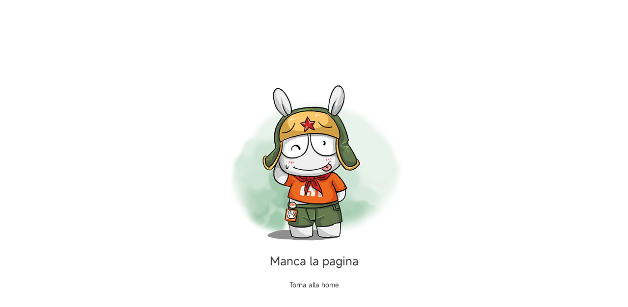

--- FILE ---
content_type: application/javascript
request_url: https://cdn.alsgp0.fds.api.mi-img.com/micomm/static/js/41.chunk.b761a1fe.js
body_size: 41024
content:
(window.webpackJsonp=window.webpackJsonp||[]).push([[41],{929:function(e){e.exports=JSON.parse('{"—— End ——":"—— Fine ——","(After Mi PC Suite is installed, make sure that your phone is in fastboot mode, connect your phone to a computer, and select the correct ROM file to flash)":"(Dopo aver installato Mi PC Suite, assicurati che il tuo telefono sia in modalità fastboot, collega il telefono a un computer e seleziona il file ROM corretto da flashare)","(End Time)":"(Tempo scaduto)","(Multiple Votes)":"(Voti multipli)","(Please check if the ROM file suffix is \'.tgz\'. If it is \'.gz\', please rename it to \'.tgz\')":"(Si prega di controllare se il suffisso del file ROM è \'.tgz\'. Se è \'.g\', rinominalo in \'.tgz)","(Size: 66.7 MB)":"(Dimensione: 66.7 MB)","A Windows PC/laptop will be needed for the following steps. Make sure that your device is fully charged or has enough power for this process. This guide will help you update your device to the latest OS ROM version. All user data will be purged in this process. Please back up your data and think twice before proceeding.":"Sarà necessario un PC/laptop Windows per i seguenti passaggi. Assicurati che il tuo dispositivo sia completamente carico o abbia energia sufficiente per questo processo. Questa guida ti aiuterà ad aggiornare il tuo dispositivo all\'ultima versione della ROM OS. Tutti i dati dell\'utente verranno eliminati durante questo processo. Esegui il backup dei tuoi dati e pensaci due volte prima di procedere.","Abusive":"Non permesso","Add Option":"Aggiungi opzione","Ads-like":"Metti like","Advertising/Spam":"Pubblicità/Spam","After choosing the right ROM file, your device will begin upgrading. Your device should automatically boot to the new version when the update is completed.":"Dopo aver scelto il file ROM corretto, il dispositivo inizierà l\'aggiornamento. Il tuo dispositivo dovrebbe avviarsi automaticamente alla nuova versione al termine dell\'aggiornamento.","Align Center":"Allinea al centro","Align Left":"Allineare a sinistra","Align Right":"Allinea a destra","All":"Tutto","ALL":"TUTTO","All Replies":"Tutte le risposte","Allow Multichoice (Items at most)":"Consenti scelta multipla","Application completed, please wait for confirmation":"Domanda completata, attendere la conferma","APPLIED:":"APPLICATO:","Are you sure that you want cancel the registration ?":"Sei sicuro di voler cancellare la registrazione?","Are you sure that you want to delete this thread? Please be aware, this action <span>CAN NOT</span>  be undone.":"Sei sicuro di voler eliminare questo thread? Questa azione non può essere annullata.","Are you sure that you want to unpin this post?":"Sei sicuro di voler sbloccare questo post?","Attached Images":"Immagini allegate","Author":"Autore","Back to home":"Torna alla home","Back Up":"Back Up","Badges-Center":"Badge-Centro","Ban this user from posting?":"Vuoi bloccare le pubblicazioni a questo utente?","Ban to post":"Divieto di postare","Ban user":"Ban utente","Better Together":"Better Together","Block private message":"Blocca messaggi privati","Block this user from private messages?":"Vuoi bloccare i messaggi privati a questo utente?","Block user":"Blocca utente","Blockquote":"citazione","Bold":"Grassetto","Canael the registration?":"Cancellare la registrazione?","Cancel":"Cancella","Change stamp?":"Cambiare il timbro?","Check In":"Check In","Check-in badges":"Badge per il check-in","Checked In":"Checked In","Clean style":"Stile pulito","Clean Style":"Stile pulito","Clear chat history":"Cancella la cronologia della chat","Click here to download":"Clicca qui per scaricare","Click on the first button (circled out in yellow) <span class=\\"highlight\\">to Refresh</span>, and MiFlash should automatically recognize the device. Then click the second button (circled out in red)  <span class=\\"highlight\\">to flash the ROM file to the device</span>.":"Fai clic sul primo pulsante (cerchiato in giallo) <span class=\\"highlight\\">per aggiornare</span> e MiFlash dovrebbe riconoscere automaticamente il dispositivo. Quindi fai clic sul secondo pulsante (cerchiato in rosso) <span class=\\"highlight\\">per eseguire il flashing del file ROM sul dispositivo</span>.","Collected":"Raccolto","Color":"Colore","Comment":"Comment","Comments":"Commenti","Confirm":"Conferma","Connect your device to the Windows PC/laptop via a micro USB cable, and copy the ROM file downloaded in Step 1 into the folder ‘downloaded_rom’ in the internal storage of your device.":"Collega il tuo dispositivo al PC/laptop Windows tramite un cavo micro USB e copia il file ROM scaricato nel passaggio 1 nella cartella \'downloaded_rom nella memoria interna del tuo dispositivo.","Content can\'t be all blank":"Il contenuto non può essere tutto vuoto","Copyright©2016-{year} Xiaomi.com, All Rights Reserved":"Copyright©2016-{year} Xiaomi.com, Tutti i diritti riservati","Cover Image":"Immagine di copertina","DEADLINE(jion):":"DEADLINE(jion):","Deadline(Join )":"Deadline(Join )","Decompress the OS ROM flashing tool downloaded in Step 1, and double click on it to install (if there is security warning, select \'Run\'). After installation is completed, open MiFlash.exe and paste into the address bar the ROM file folder path copied in the last step.":"Decomprimi lo strumento di flashing della ROM OS scaricato nel passaggio 1 e fai doppio clic su di esso per installarlo (se è presente un avviso di sicurezza, seleziona \'Esegui\'). Al termine dell\'installazione, apri MiFlash.exe e incolla nella barra degli indirizzi il percorso della cartella del file ROM copiato nell\'ultimo passaggio.","Default":"Default","Delete":"Elimina","Delete chat":"Elimina chat","Delete Successfully.":"Elimina con successo.","Delete this post?":"Eliminare questo post?","Delete this Reply?":"Eliminare questa risposta?","Deleted Successfully.":"Eliminato con successo.","Developer ROM":"Developer ROM","Devices marked with ★ are locked. If your device is locked, please <a href=\\"//en.miui.com/unlock/download_en.html \\">click here</a> to unlock it first. Devices marked with ☆ are unlocked. If your device is unlocked, please just follow the following tutorial to complete the ROM flashing.":"Devices marked with ★ are locked. If your device is locked, please <a href=\\"//en.miui.com/unlock/download_en.html \\">click here</a> to unlock it first. Devices marked with ☆ are unlocked. If your device is unlocked, please just follow the following tutorial to complete the ROM flashing.","Double click on the downloaded ROM file to decompress it. Open the file folder for the decompressed ROM pack, and copy its path on the computer.":"Fare doppio clic sul file ROM scaricato per decomprimerlo. Apri la cartella dei file per il pacchetto ROM decompresso e copia il suo percorso sul computer.","Download":"Download","Download App":"Download App","Download Full Rom":"Download Rom","Download Full Version":"Download Versione Completa","Download on Google play":"Scarica su Google Play","Download the latest OS ROM file":"Scarica l\'ultimo file ROM OS","Download Xiaomi Community app to get the latest updates":"Scarica l\'app Xiaomi Community per ricevere gli ultimi aggiornamenti","Download Xiaomi Community app to stay updated on Mi Products and OS.":"Scarica l\'app Xiaomi Community per rimanere aggiornato sui prodotti Mi e sulla OS.","Draft has been saved.":"La bozza è stata salvata.","Draft Mode":"Draft Mode","Each image cannot be larger than 20mb":"Ogni immagine non può essere più grande di 20mb","Edit":"Modifica","Edit Avatar":"Modifica Avatar","Edit Mode":"Edit Mode","End Time":"Ora di fine","Enter Link Text":"Inserisci il testo del collegamento","Enter Link Url":"Inserisci l\'URL del collegamento","Erotic":"Erotico","Error！ It is already an unstamped post.":"Error！ It is already an unstamped post.","Error! The request failed. Please try again later.":"Errore! Richiesta fallita. Per favore, prova più tardi.","Error! The request failed. Please try again later. ":"Errore! Riprova più tardi. ","Error！The request failed. Please try again later ":"Error！The request failed. Please try again later ","Event":"Event","Event ended":"Evento terminato","Expiry date":"Expiry date","Extra options：":"Extra options：","Fastboot download links will be successively released to the public in the near future. Thanks for your understanding and patience. Please stay tuned!":"I collegamenti per il download di Fastboot verranno successivamente rilasciati al pubblico nel prossimo futuro. Grazie per la vostra comprensione e pazienza. Si prega di rimanere sintonizzati!","Fastboot Update":"Fastboot Update","Favorites":"Preferiti","Featured":"In primo piano","Flashing Guide":"Guida al Flash","Fold Image":"Piega immagine","Follow":"Segui","Follower":"Follower","followers":"follower","Followers":"Follower","Following":"Stai seguendo","Font Color":"Colore Font","Font size":"Dimensione Font","Font Size":"Dimensione Font","FORUM":"FORUM","Forums":"Forums","FORUMS":"FORUMS","FOTUMS":"FORUMS","Has reached the end.":"È arrivato alla fine.","Highlights":"Highlights","His/Her badges":"I suoi badge","HOME":"HOME","Home":"Home","ID:":"ID:","id: ":"id: ","If the flashing guide could not help you, please download Mi PC Suite here":"Se la Guida al Flash non ti è stata di aiuto, scarica Mi PC Suite qui","Illegal content":"Contenuti illegali","Image":"Immagine","Input the reason for refusing":"Input the reason for refusing","Input your text...":"Inserisci il tuo testo...","Input Your Title Here":"Inserisci qui il tuo titolo","Input Your Title or Description Here....":"Inserisci il Titolo o la Descrizione qui...","Input Your URL Here":"Inserisci qui il tuo URL","Input Your Vote Title Here":"Inserisci qui il titolo del tuo voto","Insert image":"Inserisci immagine","Insert link":"Inserisci link","Insert The Link Text":"Inserisci il testo del collegamento","Insert The Link URL":"Inserisci l\'URL del collegamento","Insert The Youtube Video URL":"Inserisci l\'URL del video di Youtube","Insert video":"Inserisci video","Italic":"Italic","Join":"Unisciti","Joined":"Ti sei unito","Joined subforum":"iscritto al subforum","Joined Users":"Joined Users","Launch ‘Settings’ app on your device, select ‘About phone’, click ‘System update’, then press ‘three dots’ icon at the top-right corner, and select ‘choose update package’ to enter. Choose the ROM file you’ve put in ‘downloaded_rom’ in Step 2.":"Avvia l\'app \'Impostazioni\' sul tuo dispositivo, seleziona \'Informazioni sul telefono\', fai clic su \'Aggiornamento del sistema\', quindi premi l\'icona \'tre punti\' nell\'angolo in alto a destra e seleziona \'Scegli pacchetto di aggiornamento\' per accedere. Scegli il file ROM che hai inserito in \'downloaded_rom\' nel passaggio 2.","Likes":"Mi piace","Link":"Link","Link URL can\'t be shorter than 10 or longer than 300":"L\'URL del collegamento non può essere inferiore a 10 o superiore a 300","Loading":"Caricamento","loading finished":"Caricamento completato","Loading...":"Caricamento...","Local Update":"Aggiornamento locale","Logout":"Logout","Malicious irritation":"Irritazione","Management":"Management","members":"utenti","Members":"Utenti","Message":"Messaggio","Messages":"Messaggi","Method 1: Local Update":"Metodo 1: aggiornamento locale","Method 2: Fastboot Update":"Metodo 2: aggiornamento Fastboot","MID: ":"MID: ","OS ROM Flashing Tool":"OS ROM Flashing Tool","Move":"Sposta","Move Post":"Sposta Post","Move to blacklist":"Passa alla lista nera","My badges":"I miei badges","My Current Avatar":"Il mio attuale avatar","My Drafts":"Le mie bozze","Need to choose a event type":"Need to choose a event type","Need to choose one forum.":"Devi scegliere un forum.","Need to open the app":"Devi aprire l\'app","Network Error.":"Errore di rete.","New Post Mode":"New Post Mode","New Thread":"Nuovo Thread","Nickname":"Nickname","No comments yet!":"Nessun commento ancora!","No Content Yet":"Nessun Contenuto ancora","No data":"Incompleto","No match result":"Nessun risultato trovato","No related info":"Nessuna informazione correlata","No such draft.":"Nessuna bozza del genere.","No Title Yet":"Ancora nessun titolo","No, I\'m not":"No, non sono io","Nonsense":"Nonsense","Note":"Note","Notification":"Notifica","Notifications":"Notifiche","Official":"Ufficiale","Ordered list":"Lista ordinata","Ordered List":"Lista ordinata","Others":"Altro","Pin":"Pin","Pin Post":"Pin Post","Please choose a reason。":"Prego, scegliere un motivo。","Please choose your device model":"Scegli il modello del tuo dispositivo","Please input here":"Please input here","Please input the information of image":"Please input the information of image","Please input the information of Required info":"Please input the information of Required info","Please input the information of Venue":"Please input the information of Venue","Please upload a video":"Per favore, carica un video","Political related":"Contenuto politico","Poll":"Sondaggio","Post":"Post","Posts":"Post","POSTS":"POST","Private Message":"Messaggio privato","Profile":"Profilo","Recommended":"Consigliato","Refuse":"Rifiuta","Remarks":"Osservazioni","Remove message blocking":"Rimuovere il blocco dei messaggi","Replied Successfully.":"Risposto con successo.","Replies":"Risposte","Reply":"Rispondi","Reply can\'t be blank":"La risposta non può essere vuota","Report":"Report","Report reply successfully!":"Segnala risposta con successo!","Report thread successfully!":"Segnala il thread con successo!","Required Info":"Info richieste","ROM DOWNLOADS":"DOWNLOAD ROM","ROM Downloads":"DOWNLOAD ROM","ROM Version":"Versione ROM","Save as draft ":"Salva come bozza ","Search":"Ricerca","Search ...":"Cerca ...","Sections":"Sezioni","Select ...":"Seleziona ...","Select a reason：":"Seleziona un motivo：","Select a stamp":"Seleziona un timbro","Select a topic":"Seleziona un argomento","Select a Topic":"Seleziona un argomento","Select the right MIUI ROM version for your phone from the listed below, and download the corresponding package file.":"Seleziona la versione della ROM MIUI corretta per il tuo telefono dall\'elenco di seguito e scarica il file del pacchetto corrispondente.","Send":"Invia","Set my new avatar":"Imposta il mio nuovo avatar","Sign in":"Accedi","Sign Up":"Iscriviti","Size":"Dimensione","Something wrong, please try latter.":"Qualcosa è andato storto, riprova più tardi.","Stable ROM":"ROM Stabile","Stamp":"Stamp","Stamp and replace":"Stamp and replace","Stamp Post":"Stamp Post","Start Time":"Ora di inizio","Stay updated on Mi Products and OS":"Rimani aggiornato sui prodotti Mi e sulla OS","STEP 1":"STEP 1","STEP 2":"STEP 2","STEP 3":"STEP 3","STEP 4":"STEP 4","STEP 5":"STEP 5","STEP 6":"STEP 6","Submit":"Invia","Submitted":"Inviato","Thanks for replying!":"Grazie per la risposta!","The content length should not be shorter than 15 or longer than 50000 characters.":"La lunghezza del contenuto non deve essere inferiore a 15 o superiore a 50000 caratteri.","The default avatar will be used if you did not upload your own one. You can upload a yourself photo as your personal avatar.":"L\'avatar predefinito verrà utilizzato se non ne hai caricato uno tuo. Puoi caricare una foto di te stesso come avatar personale.","The page is missing":"Manca la pagina","The post has been moved. ":"Il post è stato spostato. ","The post has been pinnned. ":"The post has been pinnned. ","The post has been stamped ":"The post has been stamped ","The post has been unpinnned. ":"The post has been unpinnned. ","The post has been unstamped ":"The post has been unstamped ","The Time（End）must be later than the  Time（Start）":"The Time（End）must be later than the  Time（Start）","The vote expire date should be later than current time.":"La data di scadenza del voto deve essere successiva all\'ora corrente.","There is no need to do it again if you’ve already downloaded the latest ROM file.":"Non è necessario farlo di nuovo se hai già scaricato l\'ultimo file ROM.","This user has been banned":"Questo utente è stato bannato","This user has been unbanned":"Questo utente non è più bannato","Thread":"Thread","Thread delete successfully!":"Thread eliminato con successo!","Threads":"Thread","TIME:":"TIME:","Title can\'t be shorter than 10 or longer than 300":"Il titolo non può essere inferiore a 10 o superiore a 300","Title can\'t be shorter than 10 or longer than 30000":"Title can\'t be shorter than 10 or longer than 30000","Turn off the device. Press the Volume– key and the Power button at the same time to enter Fastboot mode. Then connect the device to the Windows PC/laptop via a micro USB cable":"Spegnere il dispositivo. Premi contemporaneamente il tasto Volume– e il pulsante di accensione per accedere alla modalità Fastboot. Quindi collegare il dispositivo al PC/laptop Windows tramite un cavo micro USB","Type":"Type","Type something here...":"Scrivi qualcosa qui...","TYPE:":"TYPE:","Types allowed: jpg, jpeg, gif, png":"Estensioni permesse: jpg, jpeg, gif, png","Unban posting":"Permetti di postare","Unordered list":"Lista non ordinata","Unordered List":"Lista non ordinata","UnPin":"UnPin","Unpin Post?":"Unpin Post?","Update avatar successfully!":"Aggiorna avatar con successo!","Upload Cover Image":"Carica immagine di copertina","Upload Video":"Carica video","Users":"Utenti","USERS":"UTENTI","users Joined":"users Joined","Valid Time":"Tempo valido","Venue":"Venue","VENUE:":"VENUE:","Version":"Versione","Video":"Video","Video size should smaller than 500MB.":"La dimensione del video deve essere inferiore a 500 MB.","Video upload failed!":"Caricamento video non riuscito!","View Image":"Guarda l\'immagine","View More":"Guarda di più","View more comments":"Visualizza più commenti","View more replies":"Visualizza più risposte","Illegal":"Violato","Violent":"Violento","Vote subject can\'t be shorter than 10 or longer than 300":"L\'oggetto del voto non può essere inferiore a 10 o superiore a 300","votes":"voti","Votes":"voti","Voting options (multiple choices)":"Opzioni di voto (scelte multiple)","Voting options (single choice)":"Opzioni di voto (scelta unica)","Wait until the progress bar inside MiFlash turns fully green, which means the ROM has been successfully installed. Then your device should automatically boot to the new version.":"Attendi fino a quando la barra di avanzamento all\'interno di MiFlash diventa completamente verde, il che significa che la ROM è stata installata con successo. Quindi il tuo dispositivo dovrebbe avviarsi automaticamente alla nuova versione.","What’s on your mind?":"Cos\'hai in mente?","Which one prefer?":"Quale preferisci?","Xiaomi":"Xiaomi","Xiaomi Community":"Xiaomi Community","Xiaomi Community App":"Xiaomi Community App","Xiaomi Community, Xiaomi, mi, MIUI":"Xiaomi Community, Xiaomi, mi, MIUI","Xiaomi official forum to help Xiaomi users and provide the latest news about Mi Products and MIUI updates, Xiaomi Community, Xiaomi Community - Xiaomi":"Forum ufficiale Xiaomi per aiutare gli utenti Xiaomi e fornire le ultime notizie sui prodotti Mi e sugli aggiornamenti MIUI, Xiaomi Community, Xiaomi Community - Xiaomi","XIAOMI STORE":"XIAOMI STORE","Yes, I\'m sure":"Sì, sono sicuro","You":"Tu","You can upgrade your phone by Local Update method without unlocking your phone. The method suits for the situations listed below for sure: Update to Global Stable ROM from Global Stable ROM, Update to Global Beta ROM from Global Beta ROM, Update to Global Beta ROM from Global Stable ROM and vice versa. If you encounter the issue that the reboot page keep loading for a long time after flashing, you can choose to wipe all data via entering Recovery Mode. You can turn off your device and then hold both Volume+ button and Power button at the same time to enter Recovery Mode.":"Puoi aggiornare il tuo telefono tramite il metodo di aggiornamento locale senza sbloccare il telefono. Il metodo si adatta sicuramente alle situazioni elencate di seguito: aggiornamento a Global Stable ROM da Global Stable ROM, aggiornamento a Global Beta ROM da Global Beta ROM, aggiornamento a Global Beta ROM da Global Stable ROM e viceversa. Se riscontri il problema che la pagina di riavvio continua a caricarsi per molto tempo dopo aver lampeggiato, puoi scegliere di cancellare tutti i dati accedendo alla modalità di ripristino. Puoi spegnere il dispositivo e quindi tenere premuti contemporaneamente il pulsante Volume+ e il pulsante di accensione per accedere alla modalità di ripristino.","you can\'t reply your own comments!":"non puoi rispondere ai tuoi commenti!","You have been banned to publish content!":"Sei stato bannato per pubblicare contenuti!","You have been blocked!":"Sei stato bloccato!","You have got no notifications":"Non hai notifiche","You have no permission to edit this thread!":"Non hai i permessi per modificare questo thread!","You have not save yet, are you sure to leave ?":"Non l\'hai ancora salvato, sei sicuro di lasciare?","You have reached message number limit!":"Hai raggiunto il limite del numero di messaggi!","You need choose a time later than current time":"È necessario scegliere un\'ora successiva all\'ora corrente","You\'ve got no message.":"Non hai alcun messaggio.","Your new choice will replace or unstamp the previously stamp of this thread.":"La tua nuova scelta sostituirà o annullerà il timbro precedente di questo thread.","fan checked in today":"fan registrati oggi","fans checked in today":"fan registrati oggi","Select the right OS ROM version for your phone from the list, and download the corresponding package file,e.g. version for German users - EEA, version for Colombian users - Global.":"Selezionare la versione OS ROM giusta per il proprio telefono dall\'elenco e scaricare il file del pacchetto corrispondente, ad esempio la versione per gli utenti tedeschi - EEA, la versione per gli utenti colombiani - Global.","Verification failed, please try again later.":"Verifica fallita, riprovare più tardi","Your request limit has been reached, please try again later.":"Il limite di richiesta è stato raggiunto, si prega di riprovare più tardi","Error！ Support Xiaomi URL and Youtube links only.":"Error！ Support Xiaomi URL and Youtube links only.","Sorry, you have reached the daily post limit, please try again tomorrow.":"Spiacente, hai raggiunto il limite giornaliero di post, riprova domani","Sorry, you have reached the daily comment limit, please try again tomorrow.":"Spiacente, hai raggiunto il limite giornaliero di commenti, riprova domani","Your account is flagged as abnormal and posting is temporarily disabled. To recover your account, change your password now.":"Il tuo account è stato segnalato come anomalo e la pubblicazione è temporaneamente disabilitata. Per recuperare il tuo account, cambia subito la password","Your account is flagged as abnormal and commenting is temporarily disabled. To recover your account, change your password now.":"Il tuo account è stato segnalato come anomalo e i commenti sono temporaneamente disabilitati. Per recuperare il tuo account, cambia subito la password","OK":"OK","Account recovery":"Recupero account","Security Alert":"Allarme di sicurezza","You have been banned from uploading pictures.":"Ti è stato vietato di caricare immagini.","Your request limit has been reached. Please try again later.":"Il tuo limite di richieste è stato raggiunto. Per favore riprova più tardi.","The image can not be larger than 20 MB!":"L\'immagine non può essere più grande di 20 MB!","Upload failed, the image upload timed out. Please restart the upload.":"Caricamento non riuscito, il caricamento dell\'immagine è scaduto. Riavvia il caricamento.","Upload failed, and something went wrong. Please try again later.":"Caricamento non riuscito e qualcosa è andato storto. Per favore riprova più tardi.","Only video files are supported.":"Sono supportati solo i file video.","Please enter a valid URL.":"Per favore, inserisci un URL valido.","You have been banned from uploading videos.":"Ti è stato vietato di caricare video.","Video can not be larger than 500 MB!":"Il video non può superare i 500 MB!","Upload failed, the video upload timed out. Please restart the upload.":"Caricamento non riuscito, il caricamento del video è scaduto. Riavvia il caricamento.","Select Video":"Seleziona Video","Drag your video here":"Trascina qui il tuo video","Upload a file":"Caricare un file","OR":"OR","Publish now":"Pubblica ora","Schedule post":"Post programmato","Schedule visibility":"Pianificare la visibilità","Select the time that you want the post to be visible":"Seleziona l\'ora in cui vuoi che il post sia visibile","Select the time that you want to publish":"Seleziona l\'ora in cui desideri pubblicare","The schedule post time should be later than current time":"L\'ora della pubblicazione programmata dovrebbe essere successiva all\'ora corrente","The schedule visibility time should be later than current time":"L\'ora di visibilità della pianificazione deve essere successiva all\'ora corrente","Submission failed. The post was not found, it may be deleted or already published.":"Invio non riuscito. Il post non è stato trovato, potrebbe essere cancellato o già pubblicato.","Submission failed. The draft was not found, it may be deleted or already published.":"Invio non riuscito. La bozza non è stata trovata, potrebbe essere cancellata o già pubblicata.","Confirm submission":"Conferma l\'invio","Once submitted, the scheduled time will be automatically cancelled and the post will be immediately visible to all.":"Una volta inviato, l\'orario programmato verrà automaticamente annullato e il post sarà immediatamente visibile a tutti.","Once submitted, the scheduled time will be automatically cancelled and the post will be published immediately.":"Una volta inviato, l\'orario programmato verrà automaticamente annullato e il post verrà pubblicato immediatamente.","After saving as draft, the scheduled publish time will be automatically cancelled.":"Dopo aver salvato come bozza, l\'orario di pubblicazione pianificato verrà automaticamente annullato.","Publish method":"Publish method","Processing":"in lavorazione","To avoid interrupting the withdrawal process, please do not lock the screen or exit the app before completion.":"Per evitare di interrompere il processo di prelievo, non bloccare lo schermo né uscire dall\'app prima del completamento.","Read me":"Leggimi","1, This feature is only suitable for users who are using Xiaomi HyperOS and the device\'s Bootloader is in a locked state,If the device has not been upgraded to Xiaomi HyperOS, you can continue to use the original method to unlock the Bootloader.":"1, questa funzione è adatta solo agli utenti che utilizzano Xiaomi HyperOS e il Bootloader del dispositivo è bloccato. Se il dispositivo non è stato aggiornato a Xiaomi HyperOS, puoi continuare a utilizzare il metodo originale per sbloccare il Bootloader.","2,Unlocking the Bootloader will reduce the security of the device and risk data leakage,If you apply for unlock, it means that you are fully aware of the risks involved and can bear the possible disadvantages.We strongly recommend that regular users keep the Bootloader in the locked state.":"2, Lo sblocco del Bootloader ridurrà la sicurezza del dispositivo e il rischio di perdita di dati. Se richiedi lo sblocco, significa che sei pienamente consapevole dei rischi coinvolti e puoi sopportare i possibili svantaggi. Raccomandiamo vivamente agli utenti regolari di conservare il Bootloader nello stato bloccato.","3,Do not use the device for unusual purposes after unlock, this may result in your account being blocked.":"3, Non utilizzare il dispositivo per scopi insoliti dopo lo sblocco, ciò potrebbe comportare il blocco del tuo account.","Unlocking Eligibility Instructions":"Istruzioni di idoneità per lo sblocco","1,Unlock access to Xiaomi HyperOS is only available to some users,please refer to the results of the audit.":"1, L\'accesso sbloccato a Xiaomi HyperOS è disponibile solo per alcuni utenti, fare riferimento ai risultati dell\'audit.","2,Only Xiaomi accounts registered outside Mainland China can apply for the unlocking privileges. This feature is only available for non-Mainland China devices.":"2, Solo gli account Xiaomi registrati al di fuori della Cina continentale possono richiedere i privilegi di sblocco. Questa funzione è disponibile solo per i dispositivi non residenti nella Cina continentale.","3,Unlocking privileges are time-sensitive and need to be re-applied for after expiration.":"3, I privilegi di sblocco sono soggetti a scadenza temporale e devono essere richiesti nuovamente dopo la scadenza.","4,Users applying before December 31, 2024，are allowed to unlock up to 3 devices per account during the permission validity period.":"4, Gli utenti che fanno domanda prima del 31 dicembre 2024, possono sbloccare fino a 3 dispositivi per account durante il periodo di validità del permesso.A partire dal 1° gennaio 2025, gli utenti potranno sbloccare fino a 1 dispositivo per account durante il periodo di validità del permesso.","5,Community is the only official way to apply,to avoid your loss, please do not trust other unlocking tools or services.":"5, La Community è l\'unico modo ufficiale per presentare domanda, per evitare perdite, non fidarti di altri strumenti o servizi di sblocco.","Unlocking Tutorial":"Tutorial sullo sblocco","After obtaining unlock access, please read the detailed unlocking tutorial.":"Dopo aver ottenuto l\'accesso allo sblocco, leggi il tutorial dettagliato sullo sblocco.","Important changes":"Modifiche importanti","We are introducing changes to the terms and conditions relating to the Xiaomi Community, and the Content Policy has been replaced with the":"Stiamo introducendo delle modifiche ai termini e alle condizioni relativi alla Xiaomi Community e la Content Policy è stata sostituita con l\' ","User Agreement":"Accordo con l\'utente","，which has recently been published and come into effect. Please take a moment to carefully review the User Agreement. You do not need to take any action in response to this update. Your continued use of our Service will be considered as your acceptance of this Agreement. If you do not agree with the new User Agreement, you can stop using our service or remove your account in Xiaomi Account Support.":"che è stato recentemente pubblicato ed è entrato in vigore. Si prega di leggere attentamente l\'Accordo per gli utenti. Non è necessario intraprendere alcuna azione in risposta a questo aggiornamento. L\'uso continuato del nostro Servizio sarà considerato come un\'accettazione del presente Accordo. Se non siete d\'accordo con il nuovo Accordo per gli utenti, dovrete interrompere l\'utilizzo del nostro servizio o rimuovere il vostro account nell\'Assistenza account Xiaomi. ","Thank you for being a part of our community!":"Grazie per essere parte della nostra comunità!","February 4th, 2024":"4 febbraio 2024","This thread/post was published in ":"Questo thread/post è stato pubblicato in "," region, you should switch to this region so that you can read it. Click the button below to read it !":" è necessario passare a questa regione per poterla leggere. Cliccate sul pulsante qui sotto per leggerlo!","Switch to ":"Passare a ","Stay in current region":"Rimanere nella regione attuale","By continuing, you acknowledge that the change of region will result in your data being stored in ":"Continuando, l\'utente riconosce che il cambio di regione comporterà la memorizzazione dei suoi dati in ",", and there can be a risk of data loss.":", e può esserci il rischio di perdita di dati.","Successfully pinned to the":"Appuntato con successo al","forum":"forum","Error! There are already 5 pinned posts in the":"Errore! Ci sono già 5 messaggi appuntati nella sezione","Error! We can\'t find this post in the":"Errore! Non riusciamo a trovare questo post nella sezione","Error! Request failed. Please try again later":"Errore! Richiesta fallita. Riprovare più tardi","topic":"argomento","topics":"argomenti","Successfully unpinned from the":"Disimpegnato con successo dalla cartella","and":"e","Forum":"Forum","Forum Name":"Nome del forum","Would you like to pin to forum?":"Volete aggiungere un pin al forum?","Selcet date":"Data di selezione","Topics":"Argomenti","Pin to topic":"Aggiungi all\'argomento","XIAOMI COMMUNITY USER AGREEMENT":"CONTRATTO CON L\'UTENTE DELLA XIAOMI COMMUNITY","Welcome to Xiaomi Community!":"Ti diamo il benvenuto nella Xiaomi Community!","Xiaomi Community is an online platform for users to ask questions or share feedback about Xiaomi products and services, discuss products and services with other users and enthusiasts, and get help from other users and enthusiasts. While you are having fun here, do remember to show your utmost respect to your fellow Mi Fans. We sincerely hope that Xiaomi Community will be a platform where users can have fun and feel secure when they share opinions and experiences with each other and learn from each other!":"Xiaomi Community è una piattaforma online in cui gli utenti possono porre domande o condividere feedback su prodotti e servizi Xiaomi, discutere di prodotti e servizi con altri utenti e appassionati e ricevere aiuto da altri utenti e appassionati. Mentre ti diverti qui, ricorda di mostrare il massimo rispetto ai tuoi colleghi Mi Fan. Ci auguriamo sinceramente che la Xiaomi Community sia una piattaforma in cui gli utenti possano divertirsi e sentirsi sicuri quando condividono opinioni ed esperienze e imparano gli uni dagli altri!","What’s covered in this XIAOMI COMMUNITY USER AGREEMENT":"Cosa viene trattato in questo CONTRATTO CON L\'UTENTE DELLA XIAOMI COMMUNITY","1. Services We Provide":"1. Servizi che forniamo","2. Norms for Use":"2. Norme per l\'uso","3. Content Policy":"3. Informativa sui contenuti","4. Content Moderation":"4. Moderazione dei contenuti","5. Intellectual Property":"5. Proprietà intellettuale","6. Liabilities":"6. Responsabilità","7. Installation and Updates":"7. Installazione e aggiornamenti","8. Disclaimers":"8. Esclusioni di responsabilità","9. General Provisions":"9. Disposizioni generali","Xiaomi Singapore Pte. Ltd., Xiaomi Technology Netherlands B.V. and all affiliated companies under the Xiaomi Group (":"Xiaomi Singapore Pte. Ltd., Xiaomi Technology Netherlands B.V. e tutte le società affiliate del Gruppo Xiaomi (","click here":"fare clic qui"," for a detailed list, collectively referred to hereinafter as “Xiaomi”, “we”, “our”, or “us”) hereby remind you (“user”, “member” or “your”) to carefully read and fully understand this Xiaomi Community Platform (“Platform” or “Xiaomi Community”) User Agreement (hereinafter, “Agreement”), especially the terms and conditions regarding ":""," the exemption, exclusion, restriction or limitation of Xiaomi’s liability, dispute resolution, applicable law and your rights and obligations. ":" per un elenco dettagliato, di seguito collettivamente denominate \\"Xiaomi\\", \\"noi\\", \\"nostro\\" o \\"ci\\") con la presente ricordano all\'utente (\\"utente\\", \\"membro\\" o \\"tuo\\") di leggere attentamente e comprendere appieno il presente Contratto con l\'utente della Piattaforma Xiaomi Community (\\"Piattaforma\\" o \\"Xiaomi Community\\") (di seguito \\"Contratto\\"), in particolare i termini e le condizioni riguardanti ","Please decide whether to accept this Agreement or not after reading it. If you do not agree to this Agreement, please do not use the Platform. By logging in, accepting this Agreement and/or using the relevant services of the Platform in any way, you are regarded as entering into this Agreement with Xiaomi, and will be bound by the terms and conditions contained herein.":"l\'esenzione, l\'esclusione, la restrizione o la limitazione della responsabilità di Xiaomi, la risoluzione delle controversie, la legge applicabile e i diritti e gli obblighi dell\'utente. Ti invitiamo a decidere se accettare o meno il presente Contratto dopo averlo letto. Se non accetti il presente Contratto, non utilizzare la Piattaforma. Effettuando l\'accesso, accettando il presente Contratto e/o utilizzando in qualsiasi modo i relativi servizi della Piattaforma, si considera che l\'utente abbia sottoscritto il presente Contratto con Xiaomi e che sarà vincolato dai termini e dalle condizioni in esso contenuti. ","Privacy":"Privacy ","Xiaomi values your privacy and will protect your personal information in accordance with relevant applicable laws in your jurisdiction. We promise that, Xiaomi will only collect and process users’ personal information that is necessary for the provision of services of the Platform upon the consent of the users. Please refer to our Privacy Policy (":"Xiaomi dà valore alla tua privacy e si impegna a proteggere i tuoi dati personali in conformità con le leggi applicabili nella tua giurisdizione. Xiaomi si impegna a raccogliere ed elaborare i dati personali degli utenti solo se necessari per la fornitura dei servizi della piattaforma, previo consenso degli utenti. Fai riferimento alla nostra Informativa sulla privacy (",") to see how we process the information that we collect from you.":") per vedere come trattiamo le informazioni che raccogliamo da te. ","1.1 The services provided by the Platform include but are not limited to: (1) providing the Platform for users to publish information, articles, comments, etc. in the form of text, images, and videos; (2) supporting services like sending messages, etc. (hereinafter “Services”). ":"1.1 I servizi forniti dalla Piattaforma comprendono, a titolo esemplificativo e non esaustivo: (1) fornire agli utenti la Piattaforma per la pubblicazione di informazioni, articoli, commenti, ecc. sotto forma di testo, immagini e video; (2) servizi di supporto come l\'invio di messaggi, ecc. (di seguito \\"Servizi”).","Xiaomi may, at its discretion, change the forms, methods and standards of such Services.":" Xiaomi può, a sua discrezione, modificare le forme, i metodi e le norme di tali Servizi.","1.2 Any equipment-related cost to use the Platform and the Services (such as terminal devices fee, associated charge for mobile data, WLAN, and other associated fees) shall be paid by yourself.":"1.2 Qualsiasi costo relativo all\'attrezzatura per l\'utilizzo della Piattaforma e dei Servizi (come ad esempio il canone per i dispositivi terminali, il canone associato per i dati mobili, la WLAN e altri canoni associati) sarà a tuo carico.","1.3 You need to have a Xiaomi Account to enjoy the Services of the Platform. Please create and use your Xiaomi Account in accordance with the Xiaomi Account User Agreement. For more details, please visit: ":"1.3 Per usufruire dei servizi della Piattaforma devi disporre di un account Xiaomi. Ti invitiamo a creare e utilizzare il tuo account Xiaomi in conformità con il Contratto per l\'utilizzo dell\'account Xiaomi. Per maggiori dettagli, visita il sito: ","2. Norms For Use":"2. Norme per l\'uso","2.1 To use the Services of the Platform in compliance with the applicable law and this Agreement, ":"2.1 Per utilizzare i servizi della piattaforma in conformità con la legge applicabile e con il presente Contratto, ","you may NOT do any of the following:":"NON ti è consentito fare nulla di quanto segue:","2.1.1 Removing all information about copyright from the Platform and other copies, or modifying, deleting, or circumventing the technical measures put in place by the Platform which are for the protection of intellectual property rights.":"2.1.1 Rimuovere tutte le informazioni sul copyright dalla Piattaforma e da altre copie, o modificare, cancellare o aggirare le misure tecniche messe in atto dalla Piattaforma per la protezione dei diritti di proprietà intellettuale.","2.1.2 Reverse engineering of the Platform, such as disassembling, decompiling, or otherwise attempting to obtain the source code of the Platform.":"2.1.2 Il reverse engineering della Piattaforma, come il disassemblaggio, la decompilazione o altri tentativi di ottenere il codice sorgente della Piattaforma.","2.1.3 Adding, deleting or changing the functions or operating effects of the Platform by modifying or falsifying the instructions or data used in the operation of the Platform; or operating or communicating the Platform or methods used for such purposes to the public, whether these acts are for commercial purposes or not.":"2.1.3 Aggiungere, eliminare o cambiare le funzioni o gli effetti operativi della Piattaforma modificando o falsificando le istruzioni o i dati utilizzati nel funzionamento della Piattaforma; oppure utilizzare o comunicare al pubblico la Piattaforma o i metodi utilizzati per tali scopi, indipendentemente dal fatto che tali atti siano o meno a scopo commerciale.","2.1.4 Using this Platform for any act that jeopardizes network security.":"2.1.4 Utilizzare la Piattaforma per qualsiasi atto che metta a rischio la sicurezza della rete.","2.1.5 Logging into or using the Platform and Services through third-party systems that are not developed, licensed or approved by Xiaomi, or producing, distributing or disseminating the above tools.":"2.1.5 Accedere alla Piattaforma e ai Servizi o utilizzarli attraverso sistemi di terzi non sviluppati, concessi in licenza o approvati da Xiaomi, oppure produrre, distribuire o diffondere i suddetti strumenti.","2.1.6 Without the written consent of Xiaomi and/or other right owners, using, renting, lending, copying, modifying, linking, reproducing, compiling, or publishing the information obtained on the Platform or developing derivative products, works, services, plug-ins, compatibility, interconnection, etc. in connection with the Platform.":"2.1.6 Senza il consenso scritto di Xiaomi e/o di altri titolari di diritti, utilizzare, affittare, prestare, copiare, modificare, collegare, riprodurre, compilare o pubblicare le informazioni ottenute dalla Piattaforma o sviluppare prodotti derivati, opere, servizi, plug-in, compatibilità, interconnessione, ecc. in relazione alla Piattaforma.","2.1.7 Using the Platform to publish, transmit, distribute or store content that is contrary to any applicable law, the Content Policy (as per below in Section 3) and other terms and conditions that apply to your use of the Platform.":"2.1.7 Utilizzare la Piattaforma per pubblicare, trasmettere, distribuire o archiviare contenuti contrari a qualsiasi legge applicabile, all\'Informativa sui contenuti (come indicato di seguito nella Sezione 3) e ad altri termini e condizioni che si applicano all\'utilizzo della Piattaforma.","2.1.8 Using the Platform to publish, transmit, distribute or store content that infringes on the intellectual property rights, other rights or any legitimate interests of Xiaomi or any other parties, such as trade secrets.":"2.1.8 Utilizzare la Piattaforma per pubblicare, trasmettere, distribuire o archiviare contenuti che violano i diritti di proprietà intellettuale, altri diritti o qualsiasi interesse legittimo di Xiaomi o di altre parti, come ad esempio i segreti commerciali.","2.1.9 Using this Platform to post advertising and distribute spam.":"2.1.9 Utilizzare la piattaforma per pubblicare pubblicità e distribuire spam.","2.1.10 Other behaviors relating to the Platform that are unlawful or inconsistent with this Agreement and/or any other applicable agreements and policies in relation to the Platform. ":"2.1.10 Altri comportamenti relativi alla Piattaforma che siano illegali o incoerenti con il presente Contratto e/o qualsiasi altro contratto e informativa applicabile in relazione alla Piattaforma.","2.2 ":"2.2 ","Age Requirement: You must reach the age of majority of where you live to use the Platform.":"Requisiti di età: per utilizzare la Piattaforma, l\'utente deve aver raggiunto la maggiore età stabilita nel luogo in cui vive.","If we reasonably believe that you do not meet our age requirement, we may verify your age or restrict your use of the Platform.":"Se riteniamo ragionevolmente che l\'utente non soddisfi i nostri requisiti di età, possiamo verificare la sua età o limitare il suo utilizzo della Piattaforma. ","3.1 While we highly respect your rights to freedom of expression and encourage all users to share their views openly on the Platform, all users of the Platform shall obey strictly the Content Policy as specified in this Section 3 for creating a safe, legal and healthy community. ":"3.1 Pur rispettando i diritti dell\'utente alla libertà di espressione e incoraggiando tutti gli utenti a condividere apertamente le proprie opinioni sulla Piattaforma, tutti gli utenti della Piattaforma dovranno attenersi rigorosamente all\'Informativa sui contenuti specificata nella presente Sezione 3 per creare una comunità sicura, legale e sana. ","You agree that the Content Policy shall apply to all types of content posted by you on the Platform, including texts, comments, videos, pictures, etc. and Xiaomi reserves the right to take restrictive measures to any content that is not compliant with the Content Policy.":"Tu accetti che l\'Informativa sui contenuti venga applicata a tutti i tipi di contenuti da te pubblicati sulla Piattaforma, inclusi testi, commenti, video, immagini, ecc. e Xiaomi si riserva il diritto di adottare misure restrittive nei confronti di qualsiasi contenuto che non sia conforme all\'Informativa sui contenuti.","3.2 Content will be ":"3.2 I contenuti saranno","PROHIBITED":"VIETATI"," in our community if:":" nella nostra community se: ","3.2.1 Profanity is used: While we encourage our fans to be open and share their opinions, the usage of profanity is not tolerated. Users found to be using profanity will be banned from our community.":"3.2.1 Viene utilizzato un linguaggio scurrile: pur incoraggiando i nostri fan ad essere aperti e a condividere le loro opinioni, l\'uso di turpiloquio non è tollerato. Gli utenti sorpresi a usare un linguaggio scurrile verranno bannati dalla nostra community.","3.2.2 It infringes intellectual property rights: An author may infringe intellectual property rights if he or she uses pictures, photographs or trademarks of others without permission.":"3.2.2 Violazione dei diritti di proprietà intellettuale: un autore può violare i diritti di proprietà intellettuale se utilizza immagini, fotografie o marchi di altri senza autorizzazione.","3.2.3 It contains pornography: Posting photographs, videos, digital images or any other forms which include pornographic contents, such as naked body, sexual abuse imagery, content that encourages or promotes pedophilia, and content that glorifies or promotes rape or non-consensual sexual violence, is prohibited in our Platform.":"3.2.3 Contiene pornografia: la pubblicazione di fotografie, video, immagini digitali o qualsiasi altra forma che includa contenuti pornografici, come corpi nudi, immagini di abusi sessuali, contenuti che incoraggiano o promuovono la pedofilia e contenuti che esaltano o promuovono lo stupro o la violenza sessuale non consensuale, è vietata nella nostra Piattaforma.","3.2.4 There are discrimination, threats, harassment or personal attacks: Courtesy is the best policy. We understand that there are times that you may not agree with someone or perhaps have a bad day, but this does not justify any use of discrimination, threats, harassment or personal attacks. Please do not post any impolite or rude content on our Platform, you may be banned from using our community if you have impolite posting etiquette. Let’s all work together to make our community a friendly and welcoming one.":"3.2.4 Sono vietate discriminazioni, minacce, molestie o attacchi personali: la cortesia è la migliore politica. Comprendiamo che a volte potresti non essere d\'accordo con qualcuno o magari avere una brutta giornata, ma questo non giustifica il ricorso a discriminazioni, minacce, molestie o attacchi personali. Non pubblicare contenuti maleducati o sgarbati sulla nostra piattaforma, perché potresti essere bannato dall\'uso della nostra community in caso di condotta maleducata. Lavoriamo tutti insieme per rendere la nostra community amichevole e accogliente.","3.2.5 They are spam: Spam is defined as any unwanted or unsolicited content that is not within the topic of discussion, excessive and repetitive messages, links, advertisements, or other types of content that may violate the Agreement or annoy other users or does not contribute constructively to the community.":"3.2.5 Sono considerati spam: per spam si intende qualsiasi contenuto indesiderato o non richiesto che non rientra nell\'argomento della discussione, messaggi eccessivi e ripetitivi, link, pubblicità o altri tipi di contenuti che possono violare il Contratto o infastidire altri utenti o che non contribuiscono in modo costruttivo alla comunità.","3.2.6 Author begs for Likes. Any express or implied content requesting for Likes from other users is not permitted. Good content will naturally enjoy good popularity and no additional requests for Likes are needed. If you have to ask, it just means that your content hasn’t met the mark yet. Don’t give up to develop your content - keep going! ":"3.2.6 L\'autore chiede \\"Mi piace\\". Non è consentito alcun contenuto esplicito o implicito che richieda Mi piace da parte di altri utenti. Un buon contenuto godrà naturalmente di una buona popolarità e non è necessario richiedere ulteriori \\"Mi piace\\". Se hai bisogno di chiederli, significa solo che il tuo contenuto non è ancora all\'altezza. Non rinunciare a sviluppare i tuoi contenuti: continua a farlo! ","3.2.7 The author advertises or sells products and services: Any form of advertising or sales is strictly prohibited between members in this community. Posting links of third-party vendors reselling Xiaomi products are also considered as advertising.":"3.2.7 L\'autore pubblicizza o vende prodotti e servizi: qualsiasi forma di pubblicità o vendita è severamente vietata tra i membri di questa community. Anche la pubblicazione di link di venditori terzi che rivendono prodotti Xiaomi è considerata pubblicità.","3.2.8 It is related to political issues.":"3.2.8 È legato a questioni politiche.","3.2.9 It posts, transmits, or distributes content that involve the privacy, personal information or data of others. It is not nice to post someone\'s personal information, or post links to personal information without permission. This includes links and screenshots of public social medias pages, including Facebook with the names that are still legible. When posting screenshots, be sure to edit out any personally identifiable information to avoid running afoul of this rule.":"3.2.9 pubblica, trasmette o distribuisce contenuti che riguardano la privacy, le informazioni personali o i dati di altri. Non è corretto pubblicare informazioni personali di qualcuno o link a informazioni personali senza autorizzazione. Questo include link e screenshot di pagine pubbliche di social media, incluso Facebook, con i nomi ancora leggibili. Quando pubblichi schermate, assicurati di eliminare tutte le informazioni di identificazione personale per evitare di incorrere nella violazione di questa regola.","3.2.10 Impersonation occurs: Impersonating someone in a misleading or deceptive manner is not allowed. However, satire and parody are acceptable.":"3.2.10 Si effettua impersonificazione: non è consentito impersonare una persona in modo fuorviante o ingannevole. Tuttavia, la satira e la parodia sono accettabili.","3.2.11 It contains only non-substantial or one-word titled threads: Xiaomi Community is a place for sharing, and we encourage our fans to write threads to share their thoughts, but this has to be done in a certain form and way. Each thread created has to contain substantial content and a good title. As to present the valuable threads to our Mi fans, threads that contain non-substantial content and single-worded title (or less than 10 characters) will be deleted.":"3.2.11 Contiene solo thread non sostanziali o con titoli di una sola parola: la community di Xiaomi è un luogo di condivisione e incoraggiamo i nostri fan a scrivere discussioni per condividere i loro pensieri, ma questo deve essere fatto in una certa forma e modo. Ogni discussione creata deve proporre contenuti sostanziali e avere un buon titolo. Per presentare discussioni di valore ai nostri fan Mi, le discussioni che propongono contenuti non sostanziali e hanno un titolo di una sola parola (o meno di 10 caratteri) verranno eliminate.","3.2.12 It creates potential liability for, or may have an adverse impact on, Xiaomi.":"3.2.12 Questo crea una potenziale responsabilità per Xiaomi o può avere un impatto negativo sulla società.","3.2.13 It violates applicable laws in respective jurisdictions.":"3.2.13 Viola le leggi vigenti nelle rispettive giurisdizioni.","4.1 In operating the Platform, we will comply with applicable laws and relevant agreements such as this Agreement. If you are located in the European Economic Area, the provisions below apply as a matter of precedence, in accordance with European Union digital regulations and, in particular, Regulation (EU) 2019/1150 of the European Parliament and of the Council of 20 June 2019 on promoting fairness and transparency for business users of online intermediation services, Regulation (EU) 2022/2065 of the European Parliament and of the Council of 19 October 2022 on a Single Market For Digital Services, and Regulation (EU) 2022/1925 of the European Parliament and of the Council of 14 September 2022 on contestable and fair markets in the digital sector.":"4.1 Nella gestione della Piattaforma, ci conformeremo alle leggi applicabili e ai contratti pertinenti, come il presente Contratto. Se risiedi nello Spazio Economico Europeo, le disposizioni che seguono si applicano in via prioritaria, in conformità con le normative digitali dell\'Unione Europea e, in particolare, con il Regolamento (UE) 2019/1150 del Parlamento Europeo e del Consiglio del 20 giugno 2019 sulla promozione dell\'equità e della trasparenza per gli utenti commerciali dei servizi di intermediazione online, con il Regolamento (UE) 2022/2065 del Parlamento Europeo e del Consiglio del 19 ottobre 2022 su un mercato unico dei servizi digitali e con il Regolamento (UE) 2022/1925 del Parlamento Europeo e del Consiglio del 14 settembre 2022 su mercati contendibili ed equi nel settore digitale.","4.2 To the extent permitted by applicable law, we do not undertake any general obligation to monitor whether you post illegal content on, or carry out other illegal activities through, Xiaomi Community, for which we will not be liable to the extent that we do not have actual knowledge or, as regards claims for damages, are not aware of facts or circumstances from which the illegal activity or illegal content is apparent. However, Xiaomi will carry out on our initiative investigations or other activities aimed at detecting, identifying and removing, or disabling of access to illegal content, illegal activities or taking other necessary measures to comply with the requirements resulting from applicable laws. In particular, Xiaomi may be required to take action upon the receipt of an order to act against a specific item of illegal content or to provide a specific item of information about such content to the relevant authorities.":"4.2 Nella misura consentita dalla legge applicabile, non ci assumiamo alcun obbligo generale di monitorare che tu pubblichi contenuti illegali sulla community di Xiaomi, o svolga altre attività illegali attraverso essa, per cui non potremo essere ritenuti responsabili nella misura in cui non ne siamo effettivamente a conoscenza o, per quanto riguarda le richieste di risarcimento danni, non siamo a conoscenza di fatti o circostanze da cui sono evidenti l\'attività illegale o i contenuti illegali. Tuttavia, Xiaomi svolgerà di propria iniziativa indagini o altre attività volte a rilevare, identificare e rimuovere, o disabilitare l\'accesso a contenuti illegali, attività illegali ovvero adottare altre misure necessarie per conformarsi ai requisiti derivanti dalle leggi applicabili. In particolare, a Xiaomi potrebbe essere richiesto di agire in seguito al ricevimento di un\'ordinanza di agire contro un elemento specifico con contenuto illegale o di fornire specifiche informazioni su tale contenuto alle autorità competenti.","4.3 In complying with applicable law, we may be required, and will be required if you are in the European Economic Area or other jurisdiction with the same requirement, to promptly inform, upon becoming aware, in relation to your use of the Platform, of any information giving rise to a suspicion that a criminal offence involving a threat to the life or safety of a person or persons has taken place, is taking place or is likely to take place, the law enforcement or judicial authorities of the jurisdiction in which the offence is suspected to have taken place, where the suspected offender resides or is located, or where the victim resides or is located, and provide all relevant information available. If Xiaomi cannot identify with reasonable certainty the aforesaid jurisdictions, we may notify, and will notify if you are in the European Economic Area or in other jurisdiction with the same requirement, the competent authorities in the jurisdiction in which Xiaomi has an establishment or a legal representative, for European Economic Area, Xiaomi will alternatively notify Europol.":"4.3 Nel rispetto della legge applicabile, potremmo essere tenuti, e saremo tenuti, se risiedi nello Spazio Economico Europeo o in un\'altra giurisdizione con lo stesso requisito, a informare tempestivamente, non appena veniamo a conoscenza, in relazione al tuo utilizzo della Piattaforma, di eventuali informazioni che fanno sorgere il sospetto che stia avvenendo, sia avvenuto o possa avvenire un reato che comporta una minaccia alla vita o all\'incolumità di una o più persone, le forze dell\'ordine o le autorità giudiziarie della giurisdizione in cui è avvenuto o si sospetta che sia avvenuto il reato, del luogo in cui risiede o si trova il presunto autore del reato, o del luogo in cui risiede o si trova la vittima, e fornire tutte le informazioni pertinenti disponibili. Se Xiaomi non è in grado di identificare con ragionevole certezza le suddette giurisdizioni, può avvisare, e avviserà, se risiedi nello Spazio Economico Europeo o in un\'altra giurisdizione con lo stesso requisito, le autorità competenti nella giurisdizione in cui Xiaomi ha uno stabilimento o un rappresentante legale; per lo Spazio Economico Europeo, Xiaomi avviserà in alternativa Europol.","4.4 Moderation Measures":"4.4 Misure di moderazione","4.4.1 ":"4.4.1 ","We may take the following measures for content moderation and, in particular to implement the restrictions set out below:":"Possiamo adottare le seguenti misure per la moderazione dei contenuti e, in particolare, per attuare le limitazioni indicate di seguito: ","Automated means, including algorithmic decision-making and sensitive word verification.":"Mezzi automatizzati, tra cui processo decisionale algoritmico e verifica delle parole sensibili. ","Human review, involving our community administrators and/or other appropriately qualified staff, especially for more complex cases and escalation.":"Revisione umana, con il coinvolgimento dei nostri amministratori della community e/o di altro personale adeguatamente qualificato, in particolare per i casi più complessi e per le escalation.","4.4.2 If you find any posts or comments that may involve illegal content, you can click the “Report” button below them. If you find any other illegal activity, or activity that may violate this Agreement, you are encouraged to notify Xiaomi of such matter by using the “Feedback” option in the settings of our application. In addition, regarding the submission of the “Report” or “Feedback” notice here, you are required to provide the following elements: the reason or explanation of why the content or activity in question may be illegal or violate this Agreement, the indication of content location, your name and email address and a statement confirming your good faith and that this information is accurate and complete. When your “Report” or “Feedback” notice is submitted successfully, you will promptly be sent a confirmation of receipt of the notice. Xiaomi will process your notice and verify the relevant content and/or activity in a timely, diligent and objective manner and notify you of Xiaomi’s decision of the matter by providing information on the redress possibilities without undue delay.":"4.4.2 Se trovi post o commenti che potrebbero avere contenuti illegali, puoi fare clic sul pulsante \\"Segnala\\" sotto di essi. Se riscontri qualsiasi altra attività illegale o che possa violare il presente Contratto, ti invitiamo a informare Xiaomi di tale questione utilizzando l\'opzione \\"Feedback\\" nelle impostazioni della nostra applicazione. Inoltre, per quanto riguarda l\'invio dell\'avviso di \\"Segnalazione\\" o \\"Feedback\\", ti viene richiesto di fornire i seguenti elementi: il motivo o la spiegazione del perché il contenuto o l\'attività in questione possa essere illegale o violare il presente Contratto, l\'indicazione del luogo in cui si trova il contenuto, il tuo nome e l\'indirizzo e-mail e una dichiarazione che confermi la tua buona fede e che queste informazioni sono accurate e complete. Quando l\'invio dell\'avviso di \\"Segnalazione\\" o \\"Feedback\\" è completato, ti verrà prontamente inviata una conferma di ricezione dell\'avviso. Xiaomi elaborerà la tua comunicazione e verificherà il contenuto e/o l\'attività pertinente in modo tempestivo, diligente e obiettivo e ti comunicherà la decisione di Xiaomi in merito alla questione fornendoti informazioni sulle possibilità di ricorso senza indebito ritardo.","4.5 Misuse":"4.5 Uso improprio","If you frequently post content that is manifestly illegal or violating this Agreement, or if you frequently submit notices or complaints that are manifestly unfounded, Xiaomi will assess, on a case-by-case basis and in a timely, diligent and objective manner, whether you actually engage in the misuse of the Platform, taking into account all relevant facts and circumstances apparent from the information available to Xiaomi, including at least (1) the absolute numbers of items of manifestly illegal content or manifestly violating the Agreement, or of manifestly unfounded notices or complaints, submitted within a given timeframe; (2) the relative proportion thereof in relation to the total number of items of information provided or notices submitted within a given time frame; (3) the gravity of the misuses, including the nature of the illegal content, the content violating the Agreement, the notice or complaint and of their consequences; and (4) where it is possible to identify it, your intention. Regarding the misuse behaviors, Xiaomi will take restrictive measures according to section 4.6.":"Se pubblichi frequentemente contenuti palesemente illegali o che violano il presente Contratto, o se invii frequentemente avvisi o segnalazioni palesemente infondati, Xiaomi valuterà, caso per caso e in modo tempestivo, diligente e oggettivo, se effettivamente ti dedichi a un uso improprio della Piattaforma, tenendo conto di tutti i fatti e le circostanze rilevanti che risultano dalle informazioni a disposizione di Xiaomi, tra cui almeno (1) il numero assoluto di elementi di contenuto palesemente illegale o che violano palesemente il Contratto, o di avvisi o reclami palesemente infondati, presentati in un determinato lasso di tempo; (2) la relativa proporzione rispetto al numero totale di informazioni fornite o di avvisi presentati in un determinato arco di tempo; (3) la gravità degli abusi, compresa la natura del contenuto illegale, del contenuto che viola il Contratto, dell\'avviso o del reclamo e delle relative conseguenze; e (4) laddove sia possibile identificarla, la tua intenzione. Per quanto riguarda i comportamenti scorretti, Xiaomi dovrà adottare misure restrittive in conformità alla sezione 4.6.","4.6 Restrictive Measures":"4.6 Misure restrittive","If we become aware that any information or content you post includes illegal content or entails any other illegal activities, or violates this Agreement, any other agreements you entered into with Xiaomi or other applicable policies in relation to the Platform, or creates potential liability for, or may have an adverse impact on, Xiaomi, we will act in a diligent, objective and proportionate manner in applying and enforcing one or more of the following restrictive measures that are considered necessary by Xiaomi to effectively address the issue while respecting your rights. We will ensure that there are no equally effective and less restrictive means and have due regard to the rights and legitimate interests of all parties involved, including your applicable fundamental rights. This is without prejudice of Xiaomi’s requirement to be expeditious if the cause is that the content published by you entails an illegal activity or contains illegal content.":"Se veniamo a conoscenza che qualsiasi informazione o contenuto da te pubblicato include contenuti illegali o comporta altre attività illegali, o viola il presente Contratto, qualsiasi altro contratto da te stipulato con Xiaomi o altre politiche applicabili in relazione alla Piattaforma, o crea una potenziale responsabilità per Xiaomi, o può avere un impatto negativo su Xiaomi, agiremo in modo diligente, obiettivo e proporzionato nell\'applicare e far rispettare una o più delle seguenti misure restrittive che sono considerate necessarie da Xiaomi per affrontare efficacemente la questione nel rispetto dei tuoi diritti. Ci assicureremo che non esistano mezzi ugualmente efficaci e meno restrittivi e terremo in debito conto i diritti e gli interessi legittimi di tutte le parti coinvolte, compresi i diritti fondamentali applicabili dell\'utente. Ciò non pregiudica l\'obbligo di Xiaomi di agire tempestivamente se la causa è che il contenuto pubblicato dall\'utente comporta un\'attività illegale o contiene contenuti illegali.","Deleting or disabling the access to the content that is illegal or incompatible with the Agreement;":"Eliminare o disabilitare l\'accesso al contenuto illegale o incompatibile con il Contratto;","Limiting the Services provided to you: Your account will be restricted for 7 days or 30 days during which you can’t post new content or make comments, in particular if you post content that is illegal or incompatible with the Agreement for more than three times;":"Limitare i Servizi messi tua disposizione. Il tuo account verrà limitato per 7 giorni o 30 giorni durante i quali non potrai pubblicare nuovi contenuti o fare commenti, in particolare se pubblichi contenuti illegali o incompatibili con il Contratto per più di tre volte; ","Suspending the processing of notices and complaints submitted through notices of illegal content or the complaints-handling process if you frequently submit notices or complaints that are manifestly unfounded;":"Sospendere l\'elaborazione di avvisi e reclami presentati tramite avvisi di contenuti illegali o il processo di gestione dei reclami se invii frequentemente avvisi o reclami manifestamente infondati;","Other reasonable restrictive measures. ":"Altre misure restrittive ragionevoli. ","4.7 Decision Informing":"4.7 Comunicazione della decisione","4.7.1 If we take any restrictive measures stipulated in Section 4.6 to you, we will inform you of the decision within a reasonable period, along with a statement of reasons for that decision informing, where relevant, of the type and scope of the measure (including whether it was taken pursuant to a notice of illegal content), the provisions breached, the means used in taking the decision, the redress possibilities available to you in respect of the decision, which include internal complaint-handling mechanisms under below and judicial redress. If you are located in European Economic Area, you are entitled to resort to out-of-court dispute settlement mentioned in Section 4.9 against our decision.":"4.7.1 Qualora adottassimo nei tuoi confronti le misure restrittive di cui alla Sezione 4.6, ti informeremo della decisione entro un periodo di tempo ragionevole, unitamente a una motivazione di tale decisione che indichi, se del caso, il tipo e la portata della misura (compreso il fatto che sia stata adottata in seguito a un avviso di contenuto illegale), le disposizioni violate, i mezzi utilizzati per prendere la decisione, le possibilità di ricorso a tua disposizione in relazione alla decisione, che includono i meccanismi interni di gestione dei reclami riportati di seguito e i ricorsi giudiziari. Se risiedi nello Spazio economico europeo, hai il diritto di ricorrere alla risoluzione extragiudiziale delle controversie di cui alla sezione 4.9 contro la nostra decisione.","4.7.2 In case we suspend or stop providing you the Xiaomi Community Services according to 4.6, we will give you a notice within a reasonable period, unless (1) we are obliged by law to terminate the Services in a manner which does not allow it to respect the notice period, (2) we have a right of termination under an imperative reason pursuant to law, or (3) we can demonstrate that you have repeatedly infringed this Agreement as under Section 4.5 above, any other agreement you entered into with Xiaomi or other applicable policies in relation to the Platform and its Services. We will also provide a statement of reasons unless we (a) are subject to an obligation by law not to provide the specific facts or circumstances or the reference to the applicable ground or grounds, or (b) can demonstrate that you have repeatedly infringed this Agreement as under section 4.5 above, any other agreement you entered into with Xiaomi or other applicable policies in relation to the Platform and its Services. If suspension or termination is revoked, Xiaomi will reinstate you without undue delay to the previous situation.":"4.7.2 Nel caso in cui sospendiamo o smettiamo di fornirti i Servizi della community Xiaomi in base alla sezione 4.6, ti daremo un preavviso entro un periodo ragionevole, a meno che (1) siamo obbligati per legge a terminare i Servizi in un modo che non consente di rispettare il periodo di preavviso, (2) abbiamo il diritto di terminare in base a un motivo imperativo ai sensi della legge, o (3) possiamo dimostrare che hai ripetutamente violato il presente Contratto come previsto dalla sezione 4.5 di cui sopra, qualsiasi altro contratto che hai stipulato con Xiaomi o altre politiche applicabili in relazione alla piattaforma e ai suoi servizi. Forniremo anche una motivazione, a meno che (a) non siamo tenuti per legge a non fornire i fatti o le circostanze specifiche o il riferimento al motivo o ai motivi applicabili, o (b) possiamo dimostrare che hai ripetutamente violato il presente Contratto come da sezione 4.5 di cui sopra, qualsiasi altro contratto che hai stipulato con Xiaomi o altre politiche applicabili in relazione alla Piattaforma e ai suoi Servizi. Se la sospensione o la cessazione viene revocata, Xiaomi ti reintegrerà senza indebito ritardo nella situazione precedente.","4.8 Internal Complaint-Handling Mechanisms":"4.8 Meccanismi interni di gestione dei reclami","4.8.1 You may lodge any complaints, electronically and free of charge, at ":"4.8.1 Puoi presentare un reclamo, elettronicamente e gratuitamente, a ",", against any issues within the scope of this Agreement, and, in particular, (i) alleged non-compliance by Xiaomi with any obligations laid down in applicable laws; (ii) technological issues which relate directly to the provision of Xiaomi Community Services; and (iii) the decision taken by Xiaomi upon the receipt of a notice under section 4.4.2 to take or not to take the actions under section 4.6 and, in particular, to clarify the facts and circumstances of the reasons stated by us under Section 4.7.1.":", in merito a qualsiasi questione che rientri nell\'ambito del presente Contratto e, in particolare, (i) la presunta inosservanza da parte di Xiaomi di qualsiasi obbligo previsto dalle leggi applicabili; (ii) le questioni tecnologiche che si riferiscono direttamente alla fornitura dei servizi della community di Xiaomi; e (iii) la decisione presa da Xiaomi al ricevimento di un avviso ai sensi della sezione 4.4.2 di intraprendere o meno le azioni di cui alla sezione 4.6 e, in particolare, di chiarire i fatti e le circostanze dei motivi da noi dichiarati ai sensi della sezione 4.7.1.","4.8.2 Xiaomi will (1) handle complaints in a timely, non-discriminatory, diligent and non-arbitrary manner, (2) duly consider complaints lodged and the follow-up which you may need to give to the complaint in order to adequately address the issue raised; (3) process complaints swiftly and effectively, taking into account the importance and complexity of the issue raised, and within a reasonable period; (4) communicate to you the outcome of the complaint-handling process within such deadline, in an individualized manner and drafted in plain and intelligible language, informing you of a reasoned decision in respect of the information to which the complaint relates and of the dispute settlement, and other available possibilities for redress; (5) reverse its decision without undue delay when the complaint contains sufficient grounds; and (6) ensure that these decisions are taken under the supervision of appropriately qualified staff and not solely on the basis of automated means. Xiaomi will make all attempts to resolve all differences with you or settle any claims or disputes arising out of or in connection with Section 3 and Section 4 of this Agreement by amicable settlement and negotiations.":"4.8.2 Xiaomi (1) gestirà i reclami in modo tempestivo, non discriminatorio, diligente e non arbitrario, (2) prenderà in debita considerazione i reclami presentati e il seguito che potrebbe essere necessario dare al reclamo al fine di affrontare adeguatamente la questione sollevata; (3) elaborerà i reclami in modo rapido ed efficace, tenendo conto dell\'importanza e della complessità della questione sollevata ed entro un periodo ragionevole; (4) ti comunicherà l\'esito del processo di gestione dei reclami entro tale termine, in modo personalizzato e redatto in un linguaggio semplice e comprensibile, informandoti di una decisione motivata in merito alle informazioni a cui si riferisce il reclamo e della risoluzione della controversia e delle altre possibilità di ricorso disponibili; (5) annullerà la sua decisione senza indebito ritardo quando il reclamo contiene motivazioni sufficienti; e (6) assicurerà che tali decisioni siano prese sotto la supervisione di personale adeguatamente qualificato e non esclusivamente sulla base di strumenti automatizzati. Xiaomi intraprenderà tutti i tentativi per risolvere tutte le divergenze con te o per risolvere qualsiasi reclamo o controversia derivante da o in relazione alla Sezione 3 e alla Sezione 4 del presente Contratto attraverso una composizione e una negoziazione amichevole. ","4.9 If you are in the European Economic Area, you are entitled to select an out-of-court dispute settlement body certified by the Digital Services Coordinator in the relevant Member State of the EU to resolve a dispute relating to this Agreement. This is without prejudice to your right to initiate, at any stage, proceedings to contest those decisions made by Xiaomi in Section 4 before a court in accordance with the applicable law.":"4.9 Se risiedi nello Spazio Economico Europeo, hai il diritto di scegliere un organismo di risoluzione extragiudiziale delle controversie certificato dal Coordinatore dei Servizi Digitali nel relativo Stato membro dell\'UE per risolvere una controversia relativa al presente Contratto. Ciò non pregiudica il tuo diritto di avviare, in qualsiasi fase, un procedimento per contestare le decisioni prese da Xiaomi nella sezione 4 davanti a un tribunale in conformità con la legge applicabile. ","4.9.1 You may request to have recourse to mediation by one mediator of your choice in agreement with Xiaomi and who is certified by the Digital Services Coordinator of the European Union Member State within the meaning of Regulation 2022/2065 where it is established, able to resolve in a maximum of ninety (90) days extendable for a maximum of another ninety (90) days, impartial and independent, affordable, capable of providing their mediation services in English, easily accessible either physically or remotely using communication technologies, capable of providing their mediation services without undue delay, and having a sufficient understanding of general business-to-business commercial relations allowing them to contribute effectively to the attempt to settle the disputes. Xiaomi will bear all the fees charged by the out-of-court dispute settlement body, reimburse you for any other reasonable expenses that you pay in relation to the dispute settlement if the dispute is decided in your favour, and not require you to reimburse any fees or other expenses that we pay in relation to the dispute settlement if the dispute is decided in our favour, unless the out-of-court dispute settlement body finds that you manifestly acted in bad faith.":"4.9.1 Puoi richiedere di ricorrere all\'intervento da parte di un mediatore di tua scelta in accordo con Xiaomi e certificato dal Coordinatore dei servizi digitali dello Stato membro dell\'Unione europea ai sensi del Regolamento 2022/2065 in cui è stabilito, in grado di risolvere in un massimo di novanta (90) giorni prorogabili per un massimo di altri novanta (90) giorni, imparziale e indipendente, con tariffe accessibili, in grado di fornire i propri servizi di mediazione in inglese, facilmente accessibile sia fisicamente che a distanza utilizzando le tecnologie di comunicazione, in grado di fornire i propri servizi di mediazione senza indebito ritardo e avendo una conoscenza sufficiente delle relazioni commerciali generali tra imprese tale da consentirgli di contribuire efficacemente al tentativo di risolvere le controversie. Xiaomi si farà carico di tutte le spese addebitate dall\'organismo di risoluzione extragiudiziale delle controversie, ti rimborserà qualsiasi altra spesa ragionevole da te sostenuta in relazione alla risoluzione della controversia se la controversia viene decisa a tuo favore, non ti chiederà di rimborsare eventuali tasse o altre spese da noi sostenute in relazione alla risoluzione della controversia se la controversia viene decisa a nostro favore, a meno che l\'organismo di risoluzione extragiudiziale delle controversie non ritenga che tu abbia agito manifestamente in malafede.","4.9.2 Xiaomi will engage, in good faith, with the selected certified out-of-court dispute settlement body above with a view to resolving the dispute but option to refuse to engage with such out-of-court dispute settlement body if a dispute has already been resolved concerning the same information and the same grounds of alleged illegality or incompatibility of content.":"4.9.2 Xiaomi si impegnerà, in buona fede, con l\'organismo di risoluzione delle controversie certificato di cui sopra al fine di risolvere la controversia, ma ha la facoltà di rifiutare di impegnarsi con tale organismo di risoluzione delle controversie se è già stata risolta una controversia riguardante le stesse informazioni e gli stessi motivi di presunta illegalità o incompatibilità dei contenuti. ","4.10 The Section 4.8 and Section 4.9 are without prejudice to your right to raise any issue of non-compliance with the law by Xiaomi with any relevant public authority. This is without prejudice of your right to have recourse to a court of competent jurisdiction for the sole purpose of seeking a preliminary injunction or such other provisional judicial relief as considered necessary, and also your right to submit such claims and disputes in accordance with Section 9.6.":"4.10 La sezione 4.8 e la sezione 4.9 non pregiudicano il tuo diritto di sollevare una questione di non conformità alla legge da parte di Xiaomi con qualsiasi autorità pubblica competente. Ciò non pregiudica il tuo diritto di ricorrere a un tribunale di giurisdizione competente al solo scopo di richiedere un\'ingiunzione preliminare o qualsiasi altro provvedimento giudiziario provvisorio ritenuto necessario, nonché il tuo diritto di presentare tali reclami e controversie in conformità con la sezione 9.6.","5.1 Xiaomi Group and/or its licensors are the owners of the intellectual property rights of the Platform. All intellectual property rights such as copyrights, trademarks, patents, trade secrets in relation to the Platform and its Services and all information contents uploaded and posted to the Platform (including but not limited to text, pictures, audio, video, graphics, interface design, layout frames, relevant data or electronic files, etc.) are protected by applicable laws and regulations and relevant international treaties. ":"5.1 Xiaomi Group e/o i suoi licenziatari sono i proprietari dei diritti di proprietà intellettuale della Piattaforma. Tutti i diritti di proprietà intellettuale come copyright, marchi, brevetti, segreti commerciali in relazione alla Piattaforma e ai suoi Servizi e tutti i contenuti informativi caricati e pubblicati sulla Piattaforma (inclusi, ma non limitati a, testi, immagini, audio, video, grafica, design dell\'interfaccia, cornici di layout, dati rilevanti o file elettronici, ecc.) sono protetti da leggi e regolamenti locali e dai corrispondenti trattati internazionali. ","Unless permitted by applicable law and/or permitted by Xiaomi and/or other owners of the intellectual property rights, you cannot use the Platform or any information on the Platform, including the content uploaded or posted by other users.":" Salvo che non sia consentito dalle leggi vigenti e/o consentito da Xiaomi e/o da altri proprietari dei diritti di proprietà intellettuale, non è possibile utilizzare la Piattaforma o qualsiasi informazione presente sulla Piattaforma, compresi i contenuti caricati o pubblicati da altri utenti.","5.2 Before sharing any content, you need to make sure that you have the rights to upload your content on the Platform. ":"5.2 Prima di condividere qualsiasi contenuto, è necessario assicurarsi di avere i diritti per caricare il proprio contenuto sulla Piattaforma. ","The intellectual property rights of the content created by you remain at yours. However, you agree that Xiaomi is entitled to (commercially) use all the content that you upload on the Platform. ":" I diritti di proprietà intellettuale dei contenuti da te creati rimangono tuoi. Tuttavia, accetti che Xiaomi abbia il diritto di utilizzare (commercialmente) tutti i contenuti che carichi sulla Piattaforma. ","You acknowledge that once you submit the content on the Platform, such content will enter into the public domain and will not be regarded as confidential anymore.":"Riconosci che, una volta inviato il contenuto sulla Piattaforma, tale contenuto entrerà nel dominio pubblico e non sarà più considerato riservato. ","5.3 If any content uploaded by the user in the Platform infringes the intellectual property rights of a third party, the user shall be solely responsible for any claims arising therefrom and hold Xiaomi harmless from and against such claims. Xiaomi reserves the right to require the user to indemnify Xiaomi for any loss arising from this infringement. ":"5.3 Se qualsiasi contenuto da te caricato sulla Piattaforma viola i diritti di proprietà intellettuale di terzi, l\'utente sarà l\'unico responsabile per qualsiasi reclamo derivante da esso e manterrà Xiaomi indenne da e contro tali reclami. Xiaomi si riserva il diritto di richiederti di indennizzarla per qualsiasi perdita derivante da tale violazione. ","5.4 ":"5.4 ","If you want to reproduce the posted content for commercial use or modify the posted content in any form on the Platform, you shall obtain the consent of the content owners.":"Se desideri riprodurre i contenuti pubblicati per uso commerciale o modificare i contenuti pubblicati in qualsiasi forma sulla Piattaforma, dovrai ottenere il consenso dei proprietari dei contenuti.","6.1 If Xiaomi believes the user’s behaviors or posted contents on or related to the Platform violate applicable laws, this Agreement or any other agreements or policies in connection with this Platform, Xiaomi has the right to take reasonable measures, including but not limited to, removing the posted content, restricting the user\'s use of the Services of the Platform, pursuing the user\'s legal responsibility, terminating services to the user, etc.":"6.1 Se Xiaomi ritiene che i comportamenti dell\'utente o i contenuti postati sulla piattaforma violino le leggi applicabili, il presente Contratto o qualsiasi altro contratto o politica in relazione alla piattaforma, Xiaomi ha il diritto di adottare misure ragionevoli, tra cui, a titolo esemplificativo ma non esaustivo, la rimozione dei contenuti postati, la limitazione dell\'uso dei servizi della piattaforma da parte dell\'utente, il perseguimento della responsabilità legale dell\'utente, la cessazione dei servizi all\'utente, ecc.","6.2 ":"6.2 ","Xiaomi reserves the right to suspend or terminate the provision of some or all of the Services to the user at any time without any liability and the user shall be solely responsible for any resulting loss if any of the FOLLOWING circumstances occurs:":"Xiaomi si riserva il diritto di sospendere o interrompere la fornitura di alcuni o tutti i servizi all\'utente in qualsiasi momento senza alcuna responsabilità e l\'utente sarà l\'unico responsabile per qualsiasi perdita risultante se si verifica una delle circostanze SEGUENTI:","6.2.1 The information provided by the user is not true, complete or accurate.":"6.2.1 Le informazioni comunicate dall\'utente non sono veritiere, complete o accurate.","6.2.2 The user violates the legitimate rights and interests of Xiaomi or any third party, including but not limited to patent rights, copyright, trademark rights, reputation rights, portrait rights, privacy rights, etc.":"6.2.2 L\'utente viola i diritti e gli interessi legittimi di Xiaomi o di terzi, inclusi, a titolo esemplificativo ma non esaustivo, diritti di brevetto, copyright, diritti di marchio, diritti di reputazione, diritti di ritratto, diritti di privacy, ecc.","6.2.3 There are any other reasonable grounds for Xiaomi to believe that it is necessary to suspend or terminate the provision of the Services of the Platform to the user.":"6.2.3 Ci sono altri motivi ragionevoli per cui Xiaomi ritiene che sia necessario sospendere o terminare la fornitura dei servizi della piattaforma nei confronti dell\'utente.","6.3 Xiaomi reserves the claims rights surviving the termination of the service relationship to require the user to bear any responsibility if his/her behaviors cause any direct or indirect damages to Xiaomi and its affiliated companies. If the user’s behaviors on the Platform cause any complaints or claims by a third party, the user shall solely bear full legal responsibility and hold Xiaomi harmless from and against such complaints and claims.":"6.3 Xiaomi si riserva il diritto di rivendicare, dopo la cessazione del rapporto di servizio, la responsabilità dell\'utente nel caso in cui i suoi comportamenti causino danni diretti o indiretti a Xiaomi e alle sue società affiliate. Se i comportamenti dell\'utente sulla Piattaforma causano reclami o richieste di risarcimento da parte di terzi, l\'utente si assumerà la piena responsabilità legale e dovrà mantenere Xiaomi indenne da tali reclami e richieste. ","7. Installation and Update":"7. Installazione e aggiornamento","7.1 To use the Services of the Platform, the user shall download the Xiaomi Community application from Xiaomi official App Store or visit Xiaomi Community’s official webpages or via other ways authorized by Xiaomi. Otherwise, Xiaomi will not be responsible for any loss due to using unofficial or unauthorized version of the Platform.":"7.1 Per utilizzare i servizi della piattaforma, l\'utente deve scaricare l\'applicazione Xiaomi Community dall\'App Store ufficiale di Xiaomi o visitare le pagine web ufficiali di Xiaomi Community o attraverso altri modi autorizzati da Xiaomi. In caso contrario, Xiaomi non potrà essere ritenuta responsabile per eventuali perdite dovute all\'utilizzo di versioni non ufficiali o non autorizzate della Piattaforma.","7.2 Xiaomi may develop different versions of Xiaomi Community application or website for different types of terminal devices. Users shall obtain, download and install the appropriate version according to the device they use.":"7.2 Xiaomi può sviluppare diverse versioni dell\'applicazione o del sito web di Xiaomi Community per diversi tipi di dispositivi terminali. Gli utenti dovranno procurarsi, scaricare e installare la versione appropriata in base al dispositivo che utilizzano.","7.3 In order to enhance user’s experience and provide better services, Xiaomi will update the Platform and related Services (including but not limited to Platform modifications, upgrades, feature enhancements, development of new services, Platform replacement, etc.). Users can choose whether to update the corresponding version according to their needs. In order to ensure the safety of the Platform and related Services and to enhance the Services, Xiaomi will, where feasible, prompt the user in an appropriate manner (including but not limited to system alerts, announcements, in-site letters, etc.) after some or all of the Platform and related Services have been updated. ":"7.3 Al fine di migliorare l\'esperienza dell\'utente e fornire servizi migliori, Xiaomi aggiornerà la Piattaforma e i relativi Servizi (inclusi, ma non limitati a, modifiche della Piattaforma, aggiornamenti, miglioramenti di funzionalità, sviluppo di nuovi servizi, sostituzione della Piattaforma, ecc.). Gli utenti possono scegliere se aggiornare la versione corrispondente in base alle loro esigenze. Al fine di garantire la sicurezza della Piattaforma e dei Servizi correlati e di migliorare i Servizi, Xiaomi, ove possibile, avviserà l\'utente in modo appropriato (inclusi, a titolo esemplificativo ma non esaustivo, avvisi di sistema, annunci, lettere in loco, ecc.) dopo che alcuni o tutti i Servizi della Piattaforma e i Servizi correlati sono stati aggiornati. ","Users have the right to choose to accept the updated version. If users choose not to update, some functions of the Platform and related Services may be restricted or cannot be used normally.":"Gli utenti hanno il diritto di scegliere se accettare la versione aggiornata. Se gli utenti scelgono di non effettuare l\'aggiornamento, alcune funzioni della Piattaforma e dei Servizi correlati potrebbero essere limitate o potrebbe non essere possibile utilizzarle normalmente.","8.1 ":"8.1 ","Xiaomi provides support for the Services with current technology. Xiaomi does not guarantee that the Services of the Platform will be uninterrupted or error-free in operation, that Xiaomi will correct all defects in the Services of the Platform, or that the Services of the Platform will meet all requirements of the users. Xiaomi will not be liable for any consequences arising therefrom.":"Xiaomi fornisce il supporto per i servizi con la tecnologia attuale. Xiaomi non garantisce che i servizi della piattaforma siano ininterrotti o privi di errori nel funzionamento, di correggere tutti i difetti nei servizi della piattaforma o che i servizi della piattaforma soddisfino tutti i requisiti degli utenti. Xiaomi non potrà essere ritenuta responsabile per le conseguenze che ne derivano.","8.2 ":"8.2 ","Xiaomi will not be responsible for any losses suffered by users due to third parties’ reasons including communication line failure, technical problems, network, equipment failure, system instability, force majeure and any other similar reasons.":"Xiaomi non potrà essere ritenuta responsabile per eventuali perdite subite dagli utenti a causa di motivi di terzi, tra cui guasti alle linee di comunicazione, problemi tecnici, rete, guasti alle apparecchiature, instabilità del sistema, forza maggiore e qualsiasi altro motivo simile.","8.3 ":"8.3 ","Despite Xiaomi will verify the Platform content according to our Content Policy, Xiaomi will not guarantee the legality, authenticity, accuracy and validity of the content, and all content posted by users on the Platform do not represent Xiaomi’s view. If you want to use or rely on the information on the Platform, you shall verify such content by yourself, and Xiaomi will not be responsible for any consequences arising from the posted content.":"Nonostante Xiaomi verifichi i contenuti della piattaforma in base alla nostra Informativa sui contenuti, Xiaomi non garantisce la legalità, l\'autenticità, l\'accuratezza e la validità dei contenuti, e tutti i contenuti pubblicati dagli utenti sulla piattaforma non rappresentano l\'opinione di Xiaomi. Se desideri utilizzare o fare affidamento sulle informazioni presenti sulla Piattaforma, dovrai verificare tali contenuti da solo e Xiaomi non potrà essere ritenuta responsabile di eventuali conseguenze derivanti dai contenuti pubblicati.","8.4 ":"8.4 ","You shall fully understand and recognize the risk that your posted content through the Platform may be copied, reproduced, modified or used by others outside your expectations and control and Xiaomi will not be responsible for any liability arising therefrom.":"Devi comprendere ed accettare pienamente il rischio che i tuoi contenuti pubblicati attraverso la Piattaforma possano essere copiati, riprodotti, modificati o utilizzati da altri al di fuori delle tue aspettative e del tuo controllo e Xiaomi non potrà essere ritenuta responsabile di alcuna responsabilità derivante da ciò.","8.5 ":"8.5 ","Xiaomi is not responsible for any interruption, limitation or termination to Services due to hacking, computer viruses, blocking of illegal or harassing information, government control or any other reasons related to network, technology, communication lines or information security management measures.":"Xiaomi non potrà essere ritenuta responsabile di alcuna interruzione, limitazione o cessazione dei servizi dovuti a hacking, virus informatici, blocco di informazioni illegali o moleste, controllo governativo o qualsiasi altro motivo legato alla rete, alla tecnologia, alle linee di comunicazione o alle misure di gestione della sicurezza delle informazioni.","8.6 ":"8.6 ","Xiaomi reserves the right to change or terminate the Services according to its business adjustment at any time without any responsibility and Xiaomi will notify the user of material change or termination in a reasonable way.":"Xiaomi si riserva il diritto di modificare o terminare i servizi in base alle proprie esigenze aziendali in qualsiasi momento e senza alcuna responsabilità; Xiaomi dovrà notificare all\'utente la modifica materiale o la terminazione in modo ragionevole.","8.7 ":"8.7 ","Personal injury or incidental and economic damages, including but not limited to loss of profits, loss of data, business interruption damages or other damages or losses, arising out of or in connection with any use of the Platform, shall be solely borne by the user.":"Lesioni personali o danni incidentali ed economici, inclusi ma non limitati alla perdita di profitti, alla perdita di dati, ai danni da interruzione dell\'attività o ad altri danni o perdite, derivanti da o in connessione con qualsiasi uso della Piattaforma, saranno esclusivamente a carico dell\'utente.","8.8 ":"8.8 ","Xiaomi will not be responsible for the losses or damages arising from the failure to use the official versions of the Platform, unauthorized use of the Platform or alteration of the user\'s data by third parties, or any other damages related to the Platform not caused by Xiaomi.":"Xiaomi non potrà essere ritenuta responsabile per le perdite o i danni derivanti dal mancato utilizzo delle versioni ufficiali della Piattaforma, dall\'utilizzo non autorizzato della Piattaforma o dall\'alterazione dei dati dell\'utente da parte di terzi, o da qualsiasi altro danno relativo alla Piattaforma non causato da Xiaomi.","8.9 ":"8.9 ","The user agrees that Xiaomi reserves the right to suspend, interrupt or terminate the provision of all or part of the Services to the user for judicial, regulatory or supervisory requirements.":"L\'utente accetta che Xiaomi si riservi il diritto di sospendere, interrompere o terminare la fornitura di tutti o parte dei Servizi all\'utente per esigenze giudiziarie, normative o di vigilanza.","9.1 Xiaomi reserves the right to unilaterally decide, arrange or appoint its affiliated companies to operate the Platform and related Services in case of any operational needs. Furthermore, certain Services under this Agreement may be provided to you by Xiaomi or third-party companies authorized by Xiaomi. By knowing and agreeing to accept the content of the relevant Services, you shall be deemed to accept that the relevant rights and obligations are also governed by this Agreement.":"9.1 Xiaomi si riserva il diritto di decidere, organizzare o nominare unilateralmente le sue società affiliate per gestire la Piattaforma e i relativi Servizi in caso di necessità operative. Inoltre, alcuni servizi previsti dal presente Contratto possono essere forniti all\'utente da Xiaomi o da società terze autorizzate da Xiaomi. Conoscendo e accettando il contenuto dei relativi Servizi, si ritiene che l\'utente accetti che i relativi diritti e obblighi siano disciplinati anche dal presente Contratto.","9.2 ":"9.2 ","When you use specific Services of the Platform, there may be separate terms, policies, guidelines, systems or rules applicable to those Services. All terms, policies, guidelines, systems or rules relating to the relevant Services that have been published or displayed on the Platform or may be published or displayed in the future shall constitute a valid supplement to this Agreement as an integral part of this Agreement and shall have the same legal effect as this Agreement and shall be legally binding on you.":"Quando utilizzi servizi specifici della Piattaforma, potrebbero esserci termini, politiche, linee guida, sistemi o regole separate applicabili a tali servizi. Tutti i termini, le politiche, le linee guida, i sistemi o le regole relative ai servizi in questione che sono stati pubblicati o visualizzati sulla piattaforma o che possono essere pubblicati o visualizzati in futuro costituiranno un valido supplemento al presente Contratto come parte integrante del presente Contratto e avranno lo stesso effetto legale del presente Contratto e saranno legalmente vincolanti per te. ","9.3 Xiaomi reserves the right to amend the terms and conditions of this Agreement when necessary. Once the terms and conditions of the Agreement have been amended, the updated terms and conditions will be posted on the relevant page, and you should review the latest version regularly. If we change significantly the terms and conditions of this Agreement, we will make commercially reasonable efforts to notify you of such significant changes. ":"9.3 Xiaomi si riserva il diritto di modificare i termini e le condizioni del presente Contratto quando necessario. Qualora i termini e le condizioni del Contratto siano stati modificati, i termini e le condizioni aggiornati saranno pubblicati sulla pagina pertinente e sarai tenuto a controllare regolarmente l\'ultima versione. Qualora dovessimo modificare in modo significativo i termini e le condizioni del presente Contratto, ci impegneremo in modo commercialmente ragionevole a notificarti tali modifiche significative. ","If you do not agree with the changes, you shall cancel the Services or stop using the Platform. Your continued use of the Services after the Agreement has been changed will constitute your acceptance of such changes to the terms and conditions of the Agreement.":"Se non accetti le modifiche, dovrai annullare i Servizi o interrompere l\'utilizzo della Piattaforma. L\'uso continuato dei Servizi dopo la modifica del Contratto costituirà l\'accettazione di tali modifiche ai termini e alle condizioni del Contratto.","9.4 The headings of all provisions of this Agreement are for convenience only and have no actual meaning in themselves and shall not be relied upon for the interpretation of the meaning of this Agreement. If any provision of this Agreement is deemed invalid by a court decision, statute or rule, the remaining terms shall remain valid and binding on the parties.":"9.4 I titoli di tutte le disposizioni del presente Contratto sono solo per comodità e non hanno alcun significato effettivo in sé e non devono essere invocati per l\'interpretazione del significato del presente Contratto. Se una qualsiasi disposizione del presente Contratto viene ritenuta non valida da una decisione del tribunale, da uno statuto o da una norma, i termini rimanenti rimarranno validi e vincolanti per le parti.","9.5 Xiaomi may stop providing you the Xiaomi Community Services in accordance with applicable law or with the terms and conditions in this Agreement.":"9.5 Xiaomi può interrompere la fornitura dei Servizi della Xiaomi Community in conformità con la legge applicabile o con i termini e le condizioni del presente Contratto.","9.6 ":"9.6 ","Applicable Laws and Dispute Resolution":"Legge applicabile e risoluzione delle controversie","This Agreement is governed by the laws of Singapore. When any mandatory applicable law in your jurisdiction provides otherwise, the governing law concerning your all or specific rights and obligations shall be the law of the country or region where you are a resident.":"Il presente Contratto è disciplinato dalle leggi di Singapore. Qualora una legge applicabile obbligatoria nella tua giurisdizione preveda diversamente, la legge che regola tutti i diritti e gli obblighi specifici dell\'utente sarà la legge del paese o della regione in cui tu risiedi.","The user and Xiaomi agree that any disputes arising from the Agreement shall be resolved through amicable negotiation firstly. If such disputes cannot be resolved through negotiation, such dispute shall be submitted to the Singapore International Arbitration Centre (“SIAC”) and settled in accordance with SIAC rules in force at the date when the request for arbitration is filed. The arbitration language shall be English and the seat and place of arbitration shall be Singapore. When any mandatory applicable law in your jurisdiction provides otherwise, the jurisdiction shall be decided in according with the applicable mandatory law. This is without prejudice to section 4.8 and 4.9 above.":"L\'utente e Xiaomi concordano che qualsiasi controversia derivante dal Contratto dovrà essere risolta in primo luogo attraverso una negoziazione amichevole. Se tali controversie non possono essere risolte attraverso la negoziazione, verranno sottoposte al Singapore International Arbitration Centre (\\"SIAC\\") e risolte in conformità con le regole SIAC in vigore alla data di presentazione della richiesta di arbitrato. La lingua dell\'arbitrato sarà l\'inglese e la sede e il luogo dell\'arbitrato saranno Singapore. Qualora una legge applicabile obbligatoriamente nella giurisdizione del cliente preveda diversamente, la giurisdizione verrà decisa in base alla legge obbligatoria applicabile. Ciò non pregiudica le sezioni 4.8 e 4.9 di cui sopra.","Privacy Policy":"Privacy Policy","Content Policy":"Content Policy","Contact us":"Contattaci","Adverting/Spam":"Pubblicità/spam","Malicious irrigation":"Malicious irrigation","Duplicated post":"Post duplicato","Back":"Indietro","Next":"Prossimo","Reporting Illegal content":"Riporta contenuti illegali","Please select the reason":"Selezionare il motivo","MID":"MID","Description (optional)":"Descrizione (opzionale)","Please describe the issue and explain your report.":"Descrivi accuratamente il problema nel report.","Images (optional)":"Immagini (opzionale)","No more than 3 images":"Non più di tre immagini","Name":"Nome","Please write your name here":"Scrivi il tuo nome qui.","Contact details":"Dettagli di contatto","I confirm that this is accurate and true":"Confermo che è accurato e veritiero","Please write down your contact details, email, phone number, etc.":"Scrivi i tuoi dettagli di contatto, email, numero di telefono, ecc","Previous":"Precedente","Last updated on 4 June 2024":"Ultimo aggiornamento al 4 giugno 2024","4 June 2024":"4 giugno 2024","Open with Xiaomi Community app":"Apri con Xiaomi Community app","Vote":"Vota","Please select maximum of ${voteOptionNumMax} options":"Per favore seleziona un massimo di ${voteOptionNumMax} opzioni","End Time : ":"Fine tempo : ","Submited":"Inviato","event ended":"evento finito","Ended":"Finito","Activity":"Attività","Full text":"Testo completo","Download now!":"Scarica ora!","Back to Xiaomi Community":"Torna a Xiaomi Community","Featured posts":"Featured post","I agree to receive via my above email address newsletters from Xiaomi Community on Xiaomi\'s products, official events and other news about Xiaomi.":"Accetto di ricevere tramite l\'indirizzo email sopra indicato le newsletter della Xiaomi Community sui prodotti Xiaomi, gli eventi ufficiali e altre notizie su Xiaomi.","the \\"sync\\" button":"sul pulsante \\"sincronizza\\" {image}",", I agree that the email address registered with my Xiaomi account will be used for receiving such newsletters from Xiaomi Community.":", accetto che l\'indirizzo e-mail registrato con il mio account Xiaomi venga utilizzato per ricevere tali newsletter da Xiaomi Community.","Xiaomi will process your email address for the purpose of sending you our newsletters. This processing will be based on your consent, which you can withdraw anytime. To know more about your data protection rights and to obtain further information, you can visit our":"Xiaomi tratterà il vostro indirizzo e-mail allo scopo di inviarvi le nostre newsletter. Questo trattamento sarà basato sul suo consenso, che potrà ritirare in qualsiasi momento. Per saperne di più sui suoi diritti in materia di protezione dei dati e per ottenere ulteriori informazioni, può visitare la nostra","Privacy Policy.":"Informativa sulla privacy.","Email":"Email","Edit profile":"Modifica Profilo","Edit signature":"Modifica firma","Edit email":"Modifica email","Get the latest Xiaomi news!":"Scopri le ultime novità Xiaomi!","Be the first to know! Don\'t miss out on the latest brand and product updates.":"Sii il primo a saperlo! Non perderti gli ultimi aggiornamenti su marchi e prodotti.","Enter your email to subscribe:":"Inserisci il tuo indirizzo email per iscriverti:","Subscribe now!":"Iscriviti ora!","Enter your email":"Enter your email","Successfully subscribed":"Inserisci il tuo indirizzo email","The email format is incorrect":"Il formato dell\'email non è corretto","Email cannot exceed 100 characters.":"L\'email non può superare i 100 caratteri.","This email already exists. Please enter a new one.":"Questa email esiste già. Inseriscine una nuova.","Write your email here":"Scrivi qui la tua email","Please put in the correct email format or click on the \'sync\' button to sync your Xiaomi account\'s email address!":"Inserisci il formato email corretto o clicca sul pulsante \\"Sincronizza\\" per sincronizzare l\'indirizzo email del tuo account Xiaomi!","By ticking this box, you agree to receive community event updates or Xiaomi newsletters.":"Selezionando questa casella accetti di ricevere aggiornamenti sugli eventi della community o le newsletter Xiaomi.","Sorry, you have reached the limit of daily email modifications, please try again tomorrow.":"Spiacenti, hai raggiunto il limite giornaliero di modifiche via email. Riprova domani.","Email saved successfully.":"Email salvata con successo.","Sorry, your Xiaomi account email has failed to sync, try filling it in mannually.":"Spiacenti, la sincronizzazione dell\'email del tuo account Xiaomi non è riuscita. Prova a compilarla manualmente.","We\'re much better together!":"Insieme stiamo molto meglio!","Are you leaving? Subscriptions keeps you posted on everything that\'s going on!":"Te ne vai? Gli abbonamenti ti tengono aggiornato su tutto quello che succede!","To unsubscribe click the button below":"Per annullare l\'iscrizione clicca il pulsante qui sotto","Unsubscribe":"Annulla l\'iscrizione","You have successfully cancelled your subscription":"Hai annullato con successo il tuo abbonamento","Resubscribe":"Ri-iscriviti","Change profile photo":"Cambia la foto del profilo","Sorry, you have reached the limit of daily profile photo modifications, please try again tomorrow.":"Spiacenti, hai raggiunto il limite giornaliero di modifiche alla foto del profilo. Riprova domani.","If you change your nickname, you can\'t change it again within 30 days. Don\'t add any unusual capitalization, punctuation, special characters or sensitive words. Don\'t exceed 20 characters.":"Se cambi il tuo nickname, non puoi cambiarlo di nuovo entro 30 giorni. Non aggiungere maiuscole insolite, punteggiatura, caratteri speciali o parole sensibili. Non superare i 20 caratteri.","Edit nickname":"Modifica soprannome","Nickname saved successfully.":"Nickname salvato con successo.","Nickname needs to be 6-20 characters.":"Il soprannome deve essere composto da 6-20 caratteri.","You have already changed your nickname within 30 days.":"Hai già cambiato il tuo nickname entro 30 giorni.","Sorry, you have reached the limit of daily signature modifications, please try again tomorrow.":"Spiacenti, hai raggiunto il limite di modifiche giornaliere alla firma. Riprova domani.","Select":"Seleziona","Hobbies":"Hobby","Please select your top 10 favorites.":" Selezionare i 10 preferiti.","Do you want to save the changes?":"Vuoi salvare le modifiche?","Favorite products":"Prodotti preferiti.","Please select your top 5 favorites.":"Si prega di selezionare i 5 prodotti preferiti.","Interested products":"Prodotti interessati","Sorry, you have reached the limit of daily hobby modifications, please try again tomorrow.":"Spiacenti, è stato raggiunto il limite di modifiche giornaliere dell\'hobby, si prega di riprovare domani.","Sorry, you have reached the limit of daily product modifications, please try again tomorrow.":"Siamo spiacenti, hai raggiunto il limite di modifiche giornaliere dei prodotti, riprova domani.","Successfully saved":"Salvato con successo","With your consent, we will consider your interested products to send you marketing communications (e.g., campaigns, events or other newsletters). You may exercise your data protection rights here and obtain further information in our Privacy Policy. By clicking the \\"save\\" button, you agree to receive the above marketing communications. You can withdraw your consent anytime.":"Con il vostro consenso, considereremo i vostri hobby per inviarvi comunicazioni di marketing (ad esempio, campagne, eventi o altre newsletter). Potete esercitare i vostri diritti di protezione dei dati {here} e ottenere ulteriori informazioni nella nostra {privacyPolicy}. Facendo clic sul pulsante “Salva”, l\'utente accetta di ricevere le suddette comunicazioni di marketing. È possibile ritirare il proprio consenso in qualsiasi momento.","With your consent, we will consider your hobbies to send you marketing communications (e.g., campaigns, events or other newsletters). You may exercise your data protection rights here and obtain further information in our Privacy Policy. By clicking the \\"save\\" button, you agree to receive the above marketing communications. You can withdraw your consent anytime.":"Con il vostro consenso, considereremo i vostri prodotti di interesse per inviarvi comunicazioni di marketing (ad esempio, campagne, eventi o altre newsletter). Potete esercitare i vostri diritti di protezione dei dati {here} e ottenere ulteriori informazioni nella nostra {privacyPolicy}. Facendo clic sul pulsante “Salva”, l\'utente accetta di ricevere le suddette comunicazioni di marketing. È possibile ritirare il proprio consenso in qualsiasi momento.","here":"qui","privacyPolicy":"Informativa sulla privacy","Participants":"Partecipanti","Introduction：":"Introduzione:","Description":"Descrizione","More ":"More ","TOPICS":"TOPICS","Explanation of why content is illegal.":"Spiegazione del perché i contenuti sono illegali.","You\'ve received a message about a special community event, check it out!":"È stato ricevuto un messaggio su un evento speciale della comunità, controllare!","To turn off special event messages, go to the Xiaomi Community app and find Me>Setup>Push & Message>Special events and set the toggle off.":"Per disattivare i messaggi sugli eventi speciali, accedere all\'app Xiaomi Community e trovare Me>Impostazione>Push & Message>Eventi speciali e disattivare la levetta.","Related Goods":"Beni relativi","The post has been unsuppress.":"Il post è stato ripristinato","The post has been suppress.":"Il post è stato eliminato.","Error! We can\'t find this post.":"Errore! Non possiamo trovare questo post.","Unsuppress":"Non eliminare","Suppress":"Elimina","Suppress this post?":"Eliminare questo post?","Are you sure you want to put this post at the bottom of the recommended sort?":"Sei sicuro di voler mettere questo post in fondo all\'ordinamento consigliato?","Down":"Giù","Cookie Policy":"Gestione dei cookie","Community Picks":"Scelte comunitarie","Hot Topics":"Argomenti più","Trending":"Trending","Join Xiaomi\'s user party!":"Unisciti alla festa degli utenti Xiaomi!","Download the app to connect and join the conversation":"Scarica l\'app per connetterti e partecipare alla conversazione","Open":"Apri","Change region":"Cambia regione","CANCEL":"ANNULLA","Explore More":"Esplora di più","peoples participated":"persone hanno partecipato","Come and join us.":"Vieni e unisciti a noi.","Search History":"Cronologia delle ricerche","Are you sure to delete all search history?":"Sei sicuro di voler eliminare tutta la cronologia delle ricerche?","No, I\'m not!":"No, non voglio!","More forums":"Più forum","Topic":"Argomento","Sorry, no search result":"Ci dispiace, nessun risultato trovato.","Avatar":"Avatar","You didn\'t get any prizes~":"Non hai vinto nessun premio~","Please select an option":"Si prega di selezionare un\'opzione","To find out the answer, please read the activity rules.":"Per scoprire la risposta, si prega di leggere le regole dell\'attività.","More activities":"Altre attività","Activity Rules":"Regole dell\'Attività","To be started":"Da avviare","upcoming.button.message":"Pulsante in arrivo: Il quiz non è ancora iniziato.","answer.button.message":"Pulsante {buttonName}: Tocca per partecipare!","answered.button.message":"Pulsante risposto: Hai già risposto.","ended.button.message":"Pulsante terminato: Il quiz è terminato.","avatar.button.message":"Avatar di {name}, tocca per visualizzare i risultati.","rank.message":"Classifica {num}, {name}","current.rank.message":"La tua attuale classifica: {name}.","View less":"Visualizza meno","View All":"Visualizza tutto","Mi Store":"Mi Store","Settings & Support":"Impostazioni e supporto","Change Region":"Cambia regione","Are you leaving? Subscriptions keep you updated on everything of Xiaomi Fans Club that\'s going on!":"Te ne vai? L\'iscrizione ti tiene aggiornato su tutto ciò che accade nel Xiaomi Fans Club!","If you no longer wish to receive email notifications, click the button below to unsubscribe.":"Se non desideri più ricevere notifiche via email, clicca sul pulsante qui sotto per annullare l\'iscrizione.","You have successfully cancelled your subscription of Xiaomi Fans Club email notifications.":"Hai annullato con successo l\'iscrizione alle notifiche email del Xiaomi Fans Club.","Get the Latest Xiaomi Fans Club Newsletter！":"Ricevi l\'ultima newsletter del Xiaomi Fans Club!","I agree to receive via my above email address newsletters form Xiaomi Fans Club on products,official events and other news.":"Accetto di ricevere alla mia email sopra indicata le newsletter dal Xiaomi Fans Club su prodotti, eventi ufficiali e altre notizie.","You can update your email address at any time.":"Puoi aggiornare il tuo indirizzo email in qualsiasi momento.","Method 1:by opening the community app and going to Me > Edit Profile > Email page.":"Metodo 1: apri l\'app della community e vai su Io > Modifica profilo > Pagina email.","Method 2:by opening the community official website and going to Profile > Edit page.":"Metodo 2: apri il sito ufficiale della community e vai su Profilo > Modifica.","Not set":"Non impostato","You have not set any email address. Please update your email address to resubscribe.":"Non hai impostato alcun indirizzo email. Aggiorna il tuo indirizzo email per iscriverti nuovamente.","Sorry,only members can comment":"Spiacenti, solo i membri possono commentare","sub":"sub","Upload new avatar":"Carica un nuovo avatar","Change profile frame":"Cambia la cornice del profilo","Contact Us":"Contattaci","Sign in/Sign up":"Accedi / Registrati","There is no favorite post here":"Non ci sono post preferiti qui","There is no replies here":"Non ci sono risposte qui","There is no posts here":"Non ci sono post qui","Log out":"Disconnettiti","Favorite":"Preferito","I agree that the email address registered with my Xiaomi Account will be automatically inserted in the text fields.":"Accetto che l\'indirizzo email registrato con il mio Account Xiaomi venga inserito automaticamente nei campi di testo.","By clicking":"Facendo clic","Answer":"Risposta","Answered":"Risposto","ended":"Terminato","You are not qualified to participate in this activity":"Non sei idoneo a partecipare a questa attività","My Achievements":"I miei risultati","Guest":"Ospite","Ranking":"Classifica","Progress tracker":"Tracciamento dei progressi","Activity info":"Informazioni sull\'attività","Upcoming":"In arrivo","Congratulations":"Congratulazioni","Get":"Ottieni","Badges and Frames":"Badge e Cornici","Products":"Prodotti","You have not answered question":"Non hai risposto alla domanda","are you sure you want to submit？":"Sei sicuro di voler inviare?","You haven\'t answered questions":"Non hai risposto alle domande","Single choice":"Scelta singola","Are you sure you want to quit? If you stop here, the score for this activity will be calculated based on the current answers.":"Sei sicuro di voler uscire? Se ti fermi qui, il punteggio sarà calcolato in base alle risposte attuali.","Yes":"Sì","No":"No","continue to answer":"Continua a rispondere","no more~":"Non ce n\'è più~","Congratulations on completing the survey!":"Congratulazioni per aver completato il sondaggio!","Thank you for participation":"Grazie per la partecipazione","Congratulations on completing the quiz!":"Congratulazioni per aver completato il quiz!","Current ranking：":"Classifica attuale:","In process":"In corso","Rank":"Posizione","My Rank":"La mia posizione","Achievements":"Risultati","You have not participated in this activity.":"Non hai partecipato a questa attività.","You have no history recorded.":"Nessuna cronologia registrata","questions":"Domande","Unanswered":"Senza risposta","point":"Punto","Accumulated correct answers":"Risposte corrette accumulate","Accumulated answers":"Risposte accumulate","Participate now":"Partecipa ora","Score":"Punteggio","Current activity":"Attività corrente","Past activities":"Attività passate","Participation time":"Orario di partecipazione","Starting time":"Ora di inizio","Ending time":"Ora di fine","Participation rules":"Regole di partecipazione","Prizes":"Premi","Answer page":"Pagina delle risposte","End of the question":"Fine della domanda","Columns":"Colonne","More":"Altro","Your post has been added to the xxx column":"Il tuo post è stato aggiunto alla colonna xxx","Your post has been removed from the xxx column.":"Il tuo post è stato rimosso dalla colonna xxx.","The xxx column where your post was located has been deleted.":"La colonna xxx in cui si trovava il tuo post è stata eliminata.","Xiaomi Fans Club":"Xiaomi Fans Club","Submitted, reviewing":"Inviato, in revisione","Activity Ended":"Fine","Join to comment":"Unisciti per commentare","Location":"Località","Start time":"Orario di inizio","End time":"Orario di fine","I agree to the Terms and Conditions (required)":"Accetto i Termini e le Condizioni (obbligatorio)","Consent to collection and use of personal information (required)":"Consenso alla raccolta e all\'utilizzo di dati personali (obbligatorio)","You represent and warrant that you have reached the legal age of majority in your jurisdiction when entering into this TC (required)":"Dichiari e garantisci di aver raggiunto la maggiore età nella tua giurisdizione al momento dell\'accettazione di questi Termini e Condizioni (obbligatorio)","Application Form":"Modulo di iscrizione","Your application has been submitted":"La tua richiesta è stata inviata","To check your application status, please follow the instructions sent to your message inbox":"Per verificare lo stato della domanda, segui le istruzioni inviate alla tua casella messaggi","You are about to log out of":"Stai per disconnetterti da","Your account cannot be logged out.":"Il tuo account non può essere disconnesso.","XFC Admin Panel":"Pannello di amministrazione XFC","NEW":"NUOVO","requests":"richieste","Agree":"Accetta","Disagree":"Non accetta","This application has been approved":"Questa richiesta è stata approvata","Activity management":"Gestione attività","Activity name":"Titolo attività","Enable QR code check-in process":"personale di annullo","Please upload an 445 x 238 image in jpg, jpeg, png format.":"Carica un\'immagine 445 × 238 in formato jpg, jpeg o png.","Please upload 445 x 238 images.":"Carica immagini 445 × 238.","Cannot be later than the end time.":"Non può essere successivo all\'ora di fine.","Cannot be earlier than the start time.":"Non può essere precedente all\'ora di inizio.","Please designate the QR code check-in users. Only one Xiaomi ID can be added at a time.":"Inserisci l\'ID Xiaomi della persona designata come personale di annullo dell\'attività, uno alla volta. Puoi aggiungere più ID Xiaomi.","The user could not be found":"Nessun utente trovato.","Select all":"Tutto ciò che gestisci","Please fill in activity name.":"Inserisci il nome dell\'attività.","Please fill in start time.":"Inserisci l\'orario di inizio.","Please fill in end time.":"Inserisci l\'orario di fine.","Please set image.":"Imposta un\'immagine.","Please set check-in staff.":"Imposta il personale di annullo.","Please set to sync with xfc.":"Imposta la sincronizzazione con XFC.","Activity created successfully":"Attività creata con successo","Activity updated successfully":"Attività aggiornata con successo","Not joined":"Non partecipato","Operating with Xiaomi Community App":"Funzionamento con l\'app Community Xiaomi","Sync to XFC subforums":"Sincronizza su XFC","Done":"Fatto","Offline":"Offline","Membership is currently at full capacity":"Il numero massimo di membri è stato raggiunto","Xiaomi Fans Club members are full, reject form record join.":"I membri di XiaomiFansClubs sono al completo, la richiesta di iscrizione è stata rifiutata","Photo":"Foto","Select a forum":"Seleziona un forum","Select topic(s)":"Seleziona argomento(i)","Share something new":"Condividi qualcosa di nuovo","You are banned from uploading pictures.":"Ti è vietato caricare foto.","Only jpg, jpeg, gif, and png files are supported.":"Sono supportati solo file jpg, jpeg, gif e png.","You cannot upload more than 9 images.":"Non puoi caricare più di 9 foto.","The image cannot be larger than 20 MB!":"L\'immagine non può superare i 20 MB!","The length should not be longer than 30000 characters":"Il contenuto non deve superare i 30.000 caratteri.","Uploaded successfully!":"Caricato con successo!","Upload failed. Image upload timed out, please restart the upload.":"Caricamento non riuscito. Tempo scaduto, per favore riprova.","Upload failed. Something went wrong. Please try again later.":"Caricamento non riuscito. Qualcosa è andato storto, riprova più tardi.","You are banned from uploading videos.":"Ti è vietato caricare video.","Only video file formats are allowed.":"Sono consentiti solo file in formato video.","Video cannot be larger than 500 MB!":"Il video non può superare i 500 MB!","Please select at least one video":"Seleziona almeno un video.","Please select at least one picture":"Seleziona almeno una foto.","Upload failed. Video upload timed out, please restart the upload.":"Caricamento non riuscito. Tempo scaduto per il video, per favore riprova.","Your content is perfect for {eventTitle} Click to join?":"Il tuo contenuto è perfetto per {eventTitle}. Clicca per partecipare!","Event post submitted successfully!":"Post dell\'evento pubblicato con successo!","Please select at least one topic related to the event":"Seleziona almeno un argomento relativo all\'evento.","The event could not be found. You\'ve been redirected to the regular post page, where you can publish it as a normal post.":"Evento non trovato. Sei stato reindirizzato alla pagina normale di pubblicazione, dove puoi pubblicare come un post comune.","The event hasn\'t started or has already ended. You\'ve been redirected to the regular post page, where you can publish it as a normal post.":"L\'evento non è iniziato o è già terminato. Sei stato reindirizzato alla pagina normale di pubblicazione, dove puoi pubblicare come un post comune.","Please fill email":"Per favore inserisci l\'email.","Invalid email format":"Formato email non valido.","Please check the box to accept the terms and rules.":"Spunta la casella per accettare termini e regole.","No content at the moment, looking forward to your sharing":"Nessun contenuto al momento, attendiamo il tuo contributo.","Expand":"Espandi","No more content":"Non ci sono altri contenuti.","View details":"Vedi dettagli","Content source":"Fonte del contenuto","View original post":"Vedi post originale","No more photos":"Non ci sono altre foto.","Photo Wall":"Muro delle foto","Used Before":"Usato in precedenza","Join Now":"Unisciti ora","Open app":"Apri l\'app","Colorful nickname":"Soprannome colorato","Nickname pendant":"Ciondolo soprannome","Please use the community APP to operate.":"Utilizza l\'app della community per effettuare le operazioni"}')}}]);